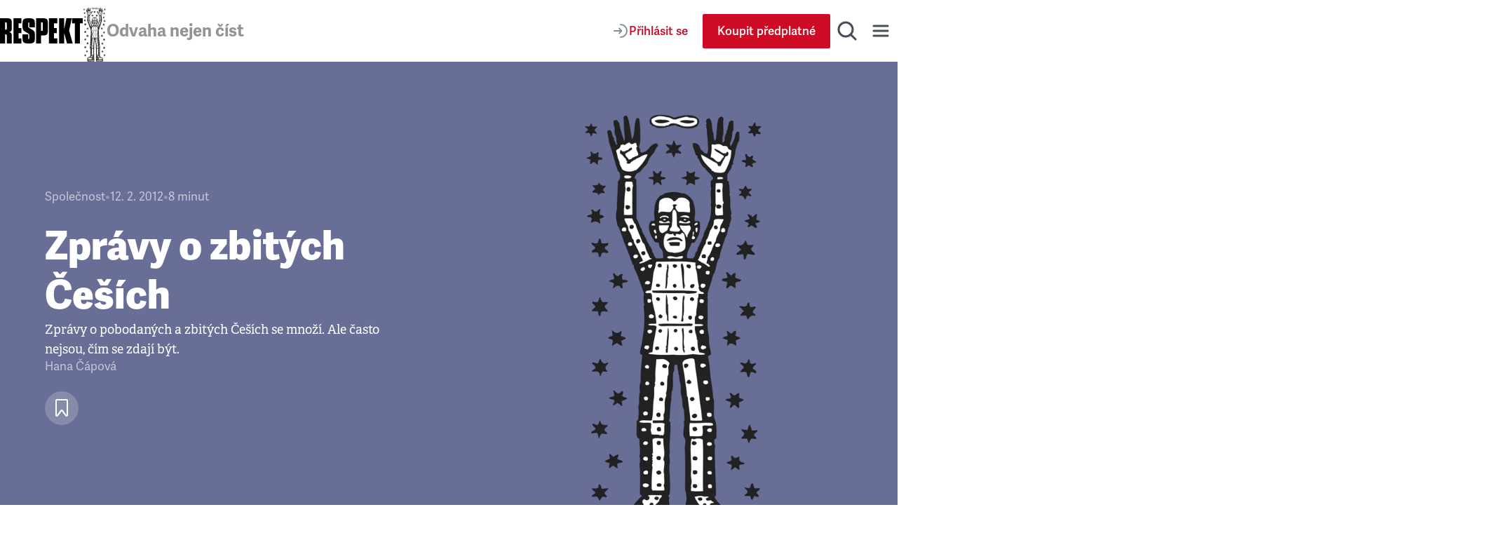

--- FILE ---
content_type: text/html; charset=utf-8
request_url: https://www.respekt.cz/tydenik/2012/7/zle-maticko-zle
body_size: 40820
content:
<!DOCTYPE html><html lang="cs"><head><meta charSet="utf-8" data-next-head=""/><meta name="viewport" content="width=device-width" data-next-head=""/><title data-next-head="">Zprávy o zbitých Češích • RESPEKT</title><link rel="apple-touch-icon" sizes="180x180" href="/favicon/apple-touch-icon.png"/><link rel="icon" type="image/png" sizes="32x32" href="/favicon/favicon-32x32.png"/><link rel="icon" type="image/png" sizes="16x16" href="/favicon/favicon-16x16.png"/><link rel="manifest" href="/favicon/site.webmanifest"/><link rel="mask-icon" href="/favicon/safari-pinned-tab.svg" color="#000000"/><meta name="msapplication-TileColor" content="#000000"/><meta name="theme-color" content="#000000"/><meta property="og:site_name" content="Týdeník Respekt" data-next-head=""/><meta name="apple-itunes-app" content="app-id=433867172" data-next-head=""/><meta name="description" content="Zprávy o pobodaných a zbitých Češích se množí. Ale často nejsou, čím se zdají být." data-next-head=""/><meta property="article:publisher" content="https://www.facebook.com/tydenikrespekt" data-next-head=""/><meta property="og:type" content="article" data-next-head=""/><meta property="og:image" content="https://i.respekt.cz/fotoarchiv.respekt.cz/migrations/2025/04/09/5ea4ab/2012/02/36761510_44y_R07_2012_n.jpg?width=120&amp;height=63&amp;fit=crop&amp;draw=logo" data-next-head=""/><meta property="og:image:width" content="120" data-next-head=""/><meta property="og:image:height" content="63" data-next-head=""/><meta property="og:image" content="https://i.respekt.cz/fotoarchiv.respekt.cz/migrations/2025/04/09/3d68d1/2012/02/36761520_44y_R07_2012_s.jpg?width=300&amp;height=158&amp;fit=crop&amp;draw=logo" data-next-head=""/><meta property="og:image:width" content="300" data-next-head=""/><meta property="og:image:height" content="158" data-next-head=""/><meta property="og:title" content="Zprávy o zbitých Češích" data-next-head=""/><meta property="og:url" content="https://www.respekt.cz/tydenik/2012/7/zle-maticko-zle" data-next-head=""/><meta property="og:description" content="Zprávy o pobodaných a zbitých Češích se množí. Ale často nejsou, čím se zdají být." data-next-head=""/><meta name="twitter:card" content="summary_large_image" data-next-head=""/><meta name="twitter:creator" content="@respekt_cz" data-next-head=""/><meta name="twitter:description" content="Zprávy o pobodaných a zbitých Češích se množí. Ale často nejsou, čím se zdají být." data-next-head=""/><meta name="twitter:image" property="og:image" content="https://i.respekt.cz/fotoarchiv.respekt.cz/migrations/2025/04/09/5ea4ab/2012/02/36761510_44y_R07_2012_n.jpg?width=120&amp;height=60&amp;fit=crop&amp;draw=logo" data-next-head=""/><meta name="twitter:site" content="@respekt_cz" data-next-head=""/><meta name="twitter:image:alt" property="og:description" content="Zprávy o pobodaných a zbitých Češích se množí. Ale často nejsou, čím se zdají být." data-next-head=""/><meta property="fb:pages" content="52479821102" data-next-head=""/><link rel="alternate" type="application/rss+xml" title="RSS Feed Respekt.cz" href="/api/rss" data-next-head=""/><link rel="canonical" href="https://www.respekt.cz/tydenik/2012/7/zle-maticko-zle" data-next-head=""/><link rel="preconnect" href="https://use.typekit.net"/><link rel="preconnect" href="https://p.typekit.net"/><link rel="preload" as="style" href="https://use.typekit.net/rob0zyy.css"/><link rel="preload" href="/_next/static/css/d1cfc6f46ba15656.css" as="style"/><link rel="preload" href="/_next/static/css/92c2103c302cb612.css" as="style"/><link rel="preload" href="/_next/static/css/29fa8e24f8104146.css" as="style"/><link rel="preload" href="/_next/static/css/a67098296240fd88.css" as="style"/><script type="application/ld+json" data-next-head="">{"@context":"https://schema.org","@type":"NewsArticle","author":{"@type":"Person","name":"Hana Čápová"},"description":"Zprávy o pobodaných a zbitých Češích se množí. Ale často nejsou, čím se zdají být.","headline":"Zprávy o zbitých Češích","identifier":"4e0c3e68-206a-4a44-8a9b-14d1abc3dcbd","isAccessibleForFree":true}</script><script type="application/ld+json" data-next-head="">{"@context":"https://schema.org","@type":"Organization","url":"https://www.respekt.cz","logo":"https://www.respekt.cz/images/logo.png"}</script><script type="application/ld+json" data-next-head="">{"@context":"https://schema.org","@type":"SoftwareApplication","name":"RESPEKT","applicationCategory":"MultimediaApplication"}</script><link rel="stylesheet" href="https://use.typekit.net/rob0zyy.css"/><link rel="stylesheet" href="/_next/static/css/d1cfc6f46ba15656.css" data-n-g=""/><link rel="stylesheet" href="/_next/static/css/92c2103c302cb612.css" data-n-p=""/><link rel="stylesheet" href="/_next/static/css/29fa8e24f8104146.css" data-n-p=""/><link rel="stylesheet" href="/_next/static/css/a67098296240fd88.css" data-n-p=""/><noscript data-n-css=""></noscript><script defer="" noModule="" src="/_next/static/chunks/polyfills-42372ed130431b0a.js"></script><script src="/_next/static/chunks/webpack-d8a36efda93f7b0d.js" defer=""></script><script src="/_next/static/chunks/framework-d7945a8ad0653f37.js" defer=""></script><script src="/_next/static/chunks/main-eb23e8132d4d7a34.js" defer=""></script><script src="/_next/static/chunks/pages/_app-b60461843767d313.js" defer=""></script><script src="/_next/static/chunks/8ecf63e0-3777f26197085ad8.js" defer=""></script><script src="/_next/static/chunks/467-5a09b964d2c87c41.js" defer=""></script><script src="/_next/static/chunks/3421-0da3143bea98283c.js" defer=""></script><script src="/_next/static/chunks/4336-2fddc765216e6e82.js" defer=""></script><script src="/_next/static/chunks/4163-4f8b8c87eca66d84.js" defer=""></script><script src="/_next/static/chunks/1411-8f3ed047dfdd2bec.js" defer=""></script><script src="/_next/static/chunks/8660-3bc2249a448606a6.js" defer=""></script><script src="/_next/static/chunks/9152-dd6c6afe169208c1.js" defer=""></script><script src="/_next/static/chunks/4347-e4e7886f4f1dae84.js" defer=""></script><script src="/_next/static/chunks/6253-d016864514407842.js" defer=""></script><script src="/_next/static/chunks/9832-ba0c56195fe41518.js" defer=""></script><script src="/_next/static/chunks/pages/_pages/article/%5Bid%5D-0c8a989eb125d33f.js" defer=""></script><script src="/_next/static/CWEH344D9Fgr8d_eT2sEe/_buildManifest.js" defer=""></script><script src="/_next/static/CWEH344D9Fgr8d_eT2sEe/_ssgManifest.js" defer=""></script></head><body><link rel="preload" as="image" href="https://fotoarchiv.respekt.cz/migrations/2025/04/09/5ea4ab/2012/02/36761510_44y_R07_2012_n.jpg"/><link rel="preload" as="image" href="https://fotoarchiv.respekt.cz/migrations/2025/04/09/3d68d1/2012/02/36761520_44y_R07_2012_s.jpg"/><div id="__next"><div class="AudioPlayerFloating_root__dsAFc"><div class="AudioPlayerFloating_player__m8p_w"><div class="AudioPlayerFloating_title__e41nP"></div><div class="AudioPlayerFloating_controls__s79x0"><div><div class="AudioPlayerFloating_buttons__nEH77"><button class="IconButton_root__Y30G2" data-rac="" type="button" tabindex="0" data-react-aria-pressable="true" aria-label="Zpět o 15 vteřin" id="react-aria-_R_dcm_"><svg width="24" height="24" viewBox="0 0 24 24" fill="none" xmlns="http://www.w3.org/2000/svg"><path d="M20.4546 12C20.4546 7.44365 16.7609 3.75 12.2046 3.75C8.99858 3.75 6.21969 5.57874 4.85415 8.25" stroke="#181D27" stroke-width="2" stroke-miterlimit="10" stroke-linecap="round" stroke-linejoin="round"></path><path d="M3.75 5.55688L4.25437 8.2219C4.35708 8.76455 4.88024 9.12121 5.42289 9.0185L8.08791 8.51413" stroke="#181D27" stroke-width="2" stroke-miterlimit="10" stroke-linecap="round" stroke-linejoin="round"></path><path d="M12.4005 12.312H16.9725V13.872H13.7205L13.5165 16.044C13.8885 15.72 14.4045 15.468 15.1725 15.468C16.4565 15.468 17.4765 16.224 17.4765 18.12C17.4765 20.016 16.2525 21.144 14.3685 21.144C12.9765 21.144 11.7525 20.58 11.5365 18.912L13.1085 18.588C13.2045 19.272 13.5525 19.716 14.3685 19.716C15.0645 19.716 15.6765 19.26 15.6765 18.192C15.6765 17.124 15.1125 16.86 14.5245 16.86C14.0085 16.86 13.5765 17.124 13.2525 17.436L12.0765 16.944L12.4005 12.312Z" fill="#181D27"></path><path d="M8.31595 14.472C7.90795 14.688 6.85195 14.844 6.45595 14.844L6.37195 13.308C7.43995 13.224 8.30395 12.936 8.87995 12.312H10.1159V21H8.31595V14.472Z" fill="#181D27"></path></svg></button><button class="ActionButton_root__LX7pB ActionButton_medium__uQQOU ActionButton_red__S9tlZ" data-rac="" type="button" tabindex="0" data-react-aria-pressable="true" aria-label="Přehrát" id="react-aria-_R_ecm_"><svg width="28" height="28" viewBox="0 0 28 28" xmlns="http://www.w3.org/2000/svg"><path d="M22.6278 12.4302C23.9714 13.198 23.9714 15.1354 22.6278 15.9032L9.99228 23.1235C8.65897 23.8854 7 22.9226 7 21.387L7 6.94636C7 5.41072 8.65897 4.44798 9.99228 5.20987L22.6278 12.4302Z" stroke-width="2" stroke-miterlimit="10" stroke-linecap="round" stroke-linejoin="round"></path></svg></button><button class="IconButton_root__Y30G2" data-rac="" type="button" tabindex="0" data-react-aria-pressable="true" aria-label="Posunout o 15 vteřin" id="react-aria-_R_fcm_"><svg width="24" height="24" viewBox="0 0 24 24" fill="none" xmlns="http://www.w3.org/2000/svg"><path d="M3.75 12C3.75 7.44365 7.44365 3.75 12 3.75C15.206 3.75 17.9849 5.57874 19.3504 8.25" stroke="#181D27" stroke-width="2" stroke-miterlimit="10" stroke-linecap="round" stroke-linejoin="round"></path><path d="M20.4546 5.55688L19.9502 8.2219C19.8475 8.76455 19.3244 9.12121 18.7817 9.0185L16.1167 8.51413" stroke="#181D27" stroke-width="2" stroke-miterlimit="10" stroke-linecap="round" stroke-linejoin="round"></path><path d="M12.4005 12.312H16.9725V13.872H13.7205L13.5165 16.044C13.8885 15.72 14.4045 15.468 15.1725 15.468C16.4565 15.468 17.4765 16.224 17.4765 18.12C17.4765 20.016 16.2525 21.144 14.3685 21.144C12.9765 21.144 11.7525 20.58 11.5365 18.912L13.1085 18.588C13.2045 19.272 13.5525 19.716 14.3685 19.716C15.0645 19.716 15.6765 19.26 15.6765 18.192C15.6765 17.124 15.1125 16.86 14.5245 16.86C14.0085 16.86 13.5765 17.124 13.2525 17.436L12.0765 16.944L12.4005 12.312Z" fill="#181D27"></path><path d="M8.31595 14.472C7.90795 14.688 6.85195 14.844 6.45595 14.844L6.37195 13.308C7.43995 13.224 8.30395 12.936 8.87995 12.312H10.1159V21H8.31595V14.472Z" fill="#181D27"></path></svg></button></div></div><div class="AudioPlayerTimeControl_root__VDZfq"><div class="AudioPlayerTimeControl_time__qhBn2">0:00</div><div class="AudioPlayerTimeControl_range__5qbkb"><div class="RangeSlider_root__4azBZ" role="slider" tabindex="0" aria-label="slider" aria-valuemax="100" aria-valuemin="0" aria-valuenow="0"><div class="RangeSlider_rangeTrack__BIjTH"><div class="RangeSlider_rangeProgress___PYm2"></div></div><div class="RangeSlider_rangeThumb__YCPka"></div></div></div><div class="AudioPlayerTimeControl_time__qhBn2">0:00</div><div aria-hidden="true" class="AudioPlayerTimeControl_separator__kHzNF"></div><button class="IconButton_root__Y30G2" data-rac="" type="button" tabindex="0" data-react-aria-pressable="true" aria-label="Typ hlasu" id="react-aria-_R_tkm_"><svg xmlns="http://www.w3.org/2000/svg" width="24" height="24" fill="none" viewBox="0 0 24 24"><path stroke="#868D98" stroke-linecap="round" stroke-linejoin="round" stroke-miterlimit="10" stroke-width="2" d="M3 21a9 9 0 0 1 14.26-7.304"></path><circle cx="12" cy="7" r="4" stroke="#868D98" stroke-linecap="round" stroke-linejoin="round" stroke-miterlimit="10" stroke-width="2"></circle><path stroke="#868D98" stroke-linecap="round" stroke-linejoin="round" stroke-miterlimit="10" stroke-width="2" d="M18 17v6M21 19v2M15 19v2"></path></svg></button><select class="AudioPlayerTimeControl_select__W1M4g" aria-label="Rychlost přehrávání" tabindex="0"><option value="1" selected="">1<!-- -->x</option><option value="1.25">1.25<!-- -->x</option><option value="1.5">1.5<!-- -->x</option><option value="1.75">1.75<!-- -->x</option><option value="2">2<!-- -->x</option></select></div><audio preload="metadata"><track kind="captions" label="" srcLang="cs"/></audio></div><div class="AudioPlayerFloating_close__FwXx9"><button class="AudioPlayerFloating_closeButton__EHnkb" title="Zavřít přehravač" type="button" aria-label="Zavřít přehravač" tabindex="0"><svg width="32" height="32" viewBox="0 0 32 32" fill="none" xmlns="http://www.w3.org/2000/svg"><path d="M8 25L24.9706 8.02944" stroke="#494E56" stroke-width="3" stroke-miterlimit="10" stroke-linecap="round" stroke-linejoin="round"></path><path d="M8 8L24.9706 24.9706" stroke="#494E56" stroke-width="3" stroke-miterlimit="10" stroke-linecap="round" stroke-linejoin="round"></path></svg></button></div></div></div><div class="LayoutWrapper_root__9QIM4"><div class="Header_sentinel__ZSU0B"></div><div class="Header_headerWrapper__493qB"><header class="Header_root__8Y0qs"><div class="Header_container__4Y_bL"><div class="Header_logoWrapper__2na1g"><div class="Header_logo__mUBVM"><a title="Respekt.cz" href="/"><svg viewBox="0 0 147 44" xmlns="http://www.w3.org/2000/svg"><path fill="currentColor" d="M133 44h9V9h5V0h-19v9h5v35m-18.9-25L114 0h-9v44h9V26h.1l5 18h10.1l-6.4-22.4L127.5 0H118l-3.9 19zM87 44h15v-9h-6v-9h5v-9h-5V9h6V0H87v44zM85 9.3C85 1.7 83.5 0 75.9 0H64v44h9V30h2.9c7.6 0 9.1-1.6 9.1-9.2V9.3zm-9 11.1c0 1.1-.7 1.6-1.8 1.6H73V7h1.2C75.3 7 76 8.1 76 9.2v11.2zM24 44h14v-9h-5v-9h5v-9h-5V9h5V0H24v44zm-8-19.9c5-.8 5-4 5-8.9V9.3C21 1.7 19.6 0 11.9 0H0v44h9V28h1.3c1.1 0 1.7.7 1.7 1.8V44h9V33.1c0-5.1 0-8.1-5-8.9v-.1zm-4-5.6c0 1.1-.6 1.5-1.7 1.5H9V7h1.3C11.4 7 12 8.1 12 9.2v9.3zm39.6-1.8c-1.5-.9-1.6-1.5-1.6-3V8.9c0-1.1.2-1.4 1-1.4s1 .3 1 1.4V16h10V9.3C62 1.9 60 0 50.9 0 42 0 40 1.9 40 9.3v6.1c0 3.7 1.2 6 4.2 7.7l6.1 3.6c1.5.9 1.7 1.5 1.7 3v5.2c0 1.1-.2 1.4-1 1.4s-1-.3-1-1.4V28H40v6.7c0 7.5 2 9.3 11.1 9.3C60 44 62 42.1 62 34.7v-6.6c0-3.7-1.1-6-4.1-7.7l-6.3-3.7z"></path></svg></a></div><div class="Header_astronaut__TETSD Header_astronautAnimate__r0U0Q"><img alt="Astrounat Brázda" loading="lazy" width="67" height="158" decoding="async" data-nimg="1" class="Image_root__Cyt88" style="color:transparent;object-fit:contain" srcSet="https://i.respekt.cz/www.respekt.cz/images/astronaut-header.webp?width=128&amp;height=302&amp;fit=crop 1x, https://i.respekt.cz/www.respekt.cz/images/astronaut-header.webp?width=172&amp;height=406&amp;fit=crop 2x" src="https://i.respekt.cz/www.respekt.cz/images/astronaut-header.webp?width=172&amp;height=406&amp;fit=crop"/></div><div class="Header_headerTitle__pp9_o">Odvaha nejen číst</div></div><div class="Header_actions__deHoN"><div class="Header_user__7_Hww"><div class="Header_userButtonDesktop__Vfc98"><a class="Button_root__EABfz Button_secondary__RzscY" href="/uzivatel/prihlaseni?return=%2Ftydenik%2F2012%2F7%2Fzle-maticko-zle"><svg width="24" height="24" viewBox="0 0 24 24" fill="none" xmlns="http://www.w3.org/2000/svg"><path d="M12 21C16.9706 21 21 16.9706 21 12C21 7.02944 16.9706 3 12 3" stroke="#868D98" stroke-width="2" stroke-miterlimit="10" stroke-linecap="round" stroke-linejoin="round"></path><path d="M3 12H12.5" stroke="#868D98" stroke-width="2" stroke-miterlimit="10" stroke-linecap="round" stroke-linejoin="round"></path><path d="M10 8.5L12.7929 11.2929C13.1834 11.6834 13.1834 12.3166 12.7929 12.7071L10 15.5" stroke="#868D98" stroke-width="2" stroke-miterlimit="10" stroke-linecap="round" stroke-linejoin="round"></path></svg><span>Přihlásit se</span></a></div><a class="Button_root__EABfz Button_primary__PPYQL Button_smallMobile__UmTC4" href="https://predplatne.respekt.cz/?referer=https%3A%2F%2Fwww.respekt.cz%2Ftydenik%2F2012%2F7%2Fzle-maticko-zle"><span>Koupit předplatné</span></a></div><div class="Search_toggle__UDipX"><button class="IconButton_root__Y30G2" data-rac="" type="button" tabindex="0" data-react-aria-pressable="true" aria-label="Hledat" id="react-aria-_R_6qil6_"><svg width="32" height="32" viewBox="0 0 32 32" fill="none" xmlns="http://www.w3.org/2000/svg"><circle cx="14" cy="14" r="10" stroke="#494E56" stroke-width="3" stroke-miterlimit="10" stroke-linecap="round" stroke-linejoin="round"></circle><path d="M21 21L28 28" stroke="#494E56" stroke-width="3" stroke-miterlimit="10" stroke-linecap="round" stroke-linejoin="round"></path></svg></button></div><div class="Search_search__oP12g"><div class="Container_root__jhIDi Container_large__s__02 Container_paddingInlineLarge__OFHqV"><div class="SearchForm_root__jwZ2w"><form class="SearchForm_form__iydQM"><div class="SearchField_root__FXMjb"><label for="search-query" class="SearchField_label__gU_HT">Hledat</label><input class="SearchField_input__o2ioc" id="search-query" placeholder="Zadejte, co hledáte…" type="search" value=""/></div></form></div></div></div><button class="IconButton_root__Y30G2" data-rac="" type="button" tabindex="0" data-react-aria-pressable="true" aria-label="Menu" id="react-aria-_R_6uil6_"><svg width="32" height="32" viewBox="0 0 32 32" fill="none" xmlns="http://www.w3.org/2000/svg"><path d="M6 9H26" stroke="#494E56" stroke-width="3" stroke-miterlimit="10" stroke-linecap="round" stroke-linejoin="round"></path><path d="M6 16H26" stroke="#494E56" stroke-width="3" stroke-miterlimit="10" stroke-linecap="round" stroke-linejoin="round"></path><path d="M6 23H26" stroke="#494E56" stroke-width="3" stroke-miterlimit="10" stroke-linecap="round" stroke-linejoin="round"></path></svg></button><div class="Nav_wrap__OsVYo"><div class="Container_root__jhIDi Container_large__s__02 Container_paddingInlineLarge__OFHqV"><div class="Nav_nav__1_kfG"><div class="Nav_section__ZPx8o Nav_sectionUser__6B4s_"><h3 class="h3">Můj účet</h3><a class="Button_root__EABfz Button_secondary__RzscY Button_fullWidth__x3wqg" href="/uzivatel/prihlaseni?return=%2Ftydenik%2F2012%2F7%2Fzle-maticko-zle"><svg width="24" height="24" viewBox="0 0 24 24" fill="none" xmlns="http://www.w3.org/2000/svg"><path d="M12 21C16.9706 21 21 16.9706 21 12C21 7.02944 16.9706 3 12 3" stroke="#868D98" stroke-width="2" stroke-miterlimit="10" stroke-linecap="round" stroke-linejoin="round"></path><path d="M3 12H12.5" stroke="#868D98" stroke-width="2" stroke-miterlimit="10" stroke-linecap="round" stroke-linejoin="round"></path><path d="M10 8.5L12.7929 11.2929C13.1834 11.6834 13.1834 12.3166 12.7929 12.7071L10 15.5" stroke="#868D98" stroke-width="2" stroke-miterlimit="10" stroke-linecap="round" stroke-linejoin="round"></path></svg><span>Přihlásit se</span></a></div><hr class="Nav_hr__AA9Kc"/><div class="Nav_section__ZPx8o"><h3 class="h3">Často hledáte</h3><ul class="Nav_listCategories___mBLn"><li><a class="Nav_link__cEMxC" href="/komentare">Komentáře</a></li><li><a class="Nav_link__cEMxC" href="/rozhovor">Rozhovory</a></li><li><a class="Nav_link__cEMxC" href="/kultura">Kultura</a></li><li><a class="Nav_link__cEMxC" rel="noopener noreferrer" target="_blank" href="https://www.respekt.cz/specialy">Respekt Speciál</a></li><li><a class="Nav_link__cEMxC" href="/fotogalerie">Fotogalerie</a></li><li><a class="Nav_link__cEMxC" rel="noopener noreferrer" target="_blank" href="https://www.respekt.cz/podcasty">Podcasty</a></li><li><a class="Nav_link__cEMxC" href="/newsletter-clanky">Newslettery</a></li><li><a class="Nav_link__cEMxC" rel="noopener noreferrer" target="_blank" href="https://www.respekt.cz/debaty">Debaty Respektu</a></li><li><a class="Nav_link__cEMxC" rel="noopener noreferrer" target="_blank" href="https://predplatne.respekt.cz/">Předplatné</a></li><li><a class="Nav_link__cEMxC" rel="noopener noreferrer" target="_blank" href="https://obchod.respekt.cz/">Obchod</a></li></ul></div><div class="Nav_search__fkhm0"><div class="SearchForm_root__jwZ2w"><form class="SearchForm_form__iydQM"><div class="SearchField_root__FXMjb"><label for="nav-query" class="SearchField_label__gU_HT">Hledat</label><input class="SearchField_input__o2ioc" id="nav-query" placeholder="Zadejte, co hledáte…" type="search" value=""/></div></form></div></div><hr class="Nav_hr__AA9Kc"/><div class="Nav_section__ZPx8o"><h3 class="h3">Aktuální vydání</h3><div class="Nav_latest__mSrsT"><a class="Nav_issue__ZUjUg" href="/tydenik/2026/4"><img alt="Boj o duši Ameriky " loading="lazy" width="143" height="190" decoding="async" data-nimg="1" class="Image_root__Cyt88" style="color:transparent;object-fit:contain" sizes="143px" srcSet="https://i.respekt.cz/pub-cb76fce016a4412f808a369fc6adbfc1.r2.dev/019bccc7-5ba6-7000-adcb-dd39a2ece858.jpeg?width=128&amp;height=170&amp;fit=crop&amp;gravity=0.5x0.5 128w, https://i.respekt.cz/pub-cb76fce016a4412f808a369fc6adbfc1.r2.dev/019bccc7-5ba6-7000-adcb-dd39a2ece858.jpeg?width=172&amp;height=229&amp;fit=crop&amp;gravity=0.5x0.5 172w, https://i.respekt.cz/pub-cb76fce016a4412f808a369fc6adbfc1.r2.dev/019bccc7-5ba6-7000-adcb-dd39a2ece858.jpeg?width=285&amp;height=379&amp;fit=crop&amp;gravity=0.5x0.5 285w, https://i.respekt.cz/pub-cb76fce016a4412f808a369fc6adbfc1.r2.dev/019bccc7-5ba6-7000-adcb-dd39a2ece858.jpeg?width=400&amp;height=531&amp;fit=crop&amp;gravity=0.5x0.5 400w, https://i.respekt.cz/pub-cb76fce016a4412f808a369fc6adbfc1.r2.dev/019bccc7-5ba6-7000-adcb-dd39a2ece858.jpeg?width=465&amp;height=618&amp;fit=crop&amp;gravity=0.5x0.5 465w, https://i.respekt.cz/pub-cb76fce016a4412f808a369fc6adbfc1.r2.dev/019bccc7-5ba6-7000-adcb-dd39a2ece858.jpeg?width=580&amp;height=771&amp;fit=crop&amp;gravity=0.5x0.5 580w, https://i.respekt.cz/pub-cb76fce016a4412f808a369fc6adbfc1.r2.dev/019bccc7-5ba6-7000-adcb-dd39a2ece858.jpeg?width=640&amp;height=850&amp;fit=crop&amp;gravity=0.5x0.5 640w, https://i.respekt.cz/pub-cb76fce016a4412f808a369fc6adbfc1.r2.dev/019bccc7-5ba6-7000-adcb-dd39a2ece858.jpeg?width=700&amp;height=930&amp;fit=crop&amp;gravity=0.5x0.5 700w, https://i.respekt.cz/pub-cb76fce016a4412f808a369fc6adbfc1.r2.dev/019bccc7-5ba6-7000-adcb-dd39a2ece858.jpeg?width=750&amp;height=997&amp;fit=crop&amp;gravity=0.5x0.5 750w, https://i.respekt.cz/pub-cb76fce016a4412f808a369fc6adbfc1.r2.dev/019bccc7-5ba6-7000-adcb-dd39a2ece858.jpeg?width=828&amp;height=1100&amp;fit=crop&amp;gravity=0.5x0.5 828w, https://i.respekt.cz/pub-cb76fce016a4412f808a369fc6adbfc1.r2.dev/019bccc7-5ba6-7000-adcb-dd39a2ece858.jpeg?width=1080&amp;height=1435&amp;fit=crop&amp;gravity=0.5x0.5 1080w, https://i.respekt.cz/pub-cb76fce016a4412f808a369fc6adbfc1.r2.dev/019bccc7-5ba6-7000-adcb-dd39a2ece858.jpeg?width=1200&amp;height=1594&amp;fit=crop&amp;gravity=0.5x0.5 1200w, https://i.respekt.cz/pub-cb76fce016a4412f808a369fc6adbfc1.r2.dev/019bccc7-5ba6-7000-adcb-dd39a2ece858.jpeg?width=1920&amp;height=2551&amp;fit=crop&amp;gravity=0.5x0.5 1920w, https://i.respekt.cz/pub-cb76fce016a4412f808a369fc6adbfc1.r2.dev/019bccc7-5ba6-7000-adcb-dd39a2ece858.jpeg?width=2048&amp;height=2721&amp;fit=crop&amp;gravity=0.5x0.5 2048w, https://i.respekt.cz/pub-cb76fce016a4412f808a369fc6adbfc1.r2.dev/019bccc7-5ba6-7000-adcb-dd39a2ece858.jpeg?width=3840&amp;height=5102&amp;fit=crop&amp;gravity=0.5x0.5 3840w" src="https://i.respekt.cz/pub-cb76fce016a4412f808a369fc6adbfc1.r2.dev/019bccc7-5ba6-7000-adcb-dd39a2ece858.jpeg?width=3840&amp;height=5102&amp;fit=crop&amp;gravity=0.5x0.5"/></a><div class="Nav_issueLinks__KeeW2"><a class="Button_root__EABfz Button_secondary__RzscY Button_fullWidth__x3wqg" href="/tydenik/2026/4"><span>Zobrazit články</span></a><a class="Button_root__EABfz Button_tertiary__4eCph Button_fullWidth__x3wqg" href="/archiv"><span>Archiv vydání</span></a></div></div></div><hr class="Nav_hr__AA9Kc"/><div class="Nav_section__ZPx8o"><div class="Nav_apps__Ijl5A"><div><div class="Nav_title__bQXz_">Aplikace Respekt</div><ul class="Nav_list__7oIry"><li><a class="Nav_linkApp__eG06B" title="App Store" href="/digital/apple?utm_source=respekt&amp;utm_medium=button-footer"><svg width="145" height="40" viewBox="0 0 145 40" fill="none" xmlns="http://www.w3.org/2000/svg"><rect x="0.192871" width="144" height="40" rx="8" fill="#181D27"></rect><path d="M24.9628 19.3006C24.9736 18.466 25.1953 17.6476 25.6073 16.9216C26.0193 16.1957 26.6083 15.5857 27.3194 15.1486C26.8677 14.5034 26.2717 13.9725 25.5789 13.5979C24.8861 13.2234 24.1154 13.0155 23.3282 12.9909C21.649 12.8146 20.0211 13.9957 19.1653 13.9957C18.2931 13.9957 16.9756 13.0084 15.5568 13.0376C14.6392 13.0672 13.7448 13.3341 12.9609 13.8121C12.1771 14.2902 11.5304 14.9632 11.0839 15.7654C9.14992 19.1139 10.5925 24.0349 12.4451 26.7415C13.372 28.0669 14.4553 29.5473 15.8727 29.4948C17.2598 29.4373 17.7779 28.6103 19.4522 28.6103C21.1109 28.6103 21.5969 29.4948 23.0431 29.4614C24.5315 29.4373 25.4693 28.1302 26.3637 26.7923C27.0296 25.8479 27.5421 24.8042 27.8821 23.6998C27.0174 23.3341 26.2795 22.7219 25.7603 21.9396C25.2412 21.1573 24.9639 20.2395 24.9628 19.3006Z" fill="#E0E4E9"></path><path d="M22.2312 11.2108C23.0427 10.2366 23.4425 8.98445 23.3457 7.72021C22.1059 7.85044 20.9606 8.44299 20.1382 9.37982C19.736 9.83749 19.428 10.3699 19.2318 10.9467C19.0355 11.5235 18.9549 12.1333 18.9944 12.7412C19.6146 12.7476 20.2281 12.6132 20.7887 12.3481C21.3494 12.083 21.8426 11.6942 22.2312 11.2108Z" fill="#E0E4E9"></path><path d="M42.4954 22.1395H37.762L36.6252 25.496H34.6204L39.1038 13.078H41.1868L45.6702 25.496H43.6311L42.4954 22.1395ZM38.2522 20.5907H42.0042L40.1546 15.1434H40.1028L38.2522 20.5907Z" fill="#E0E4E9"></path><path d="M55.3528 20.9696C55.3528 23.7831 53.8469 25.5907 51.5745 25.5907C50.9988 25.6208 50.4263 25.4882 49.9225 25.2081C49.4187 24.9279 49.004 24.5116 48.7258 24.0067H48.6828V28.4911H46.8244V16.4423H48.6233V17.9481H48.6575C48.9484 17.4457 49.3702 17.0315 49.8778 16.7496C50.3854 16.4678 50.96 16.3288 51.5403 16.3475C53.8381 16.3475 55.3528 18.1639 55.3528 20.9696ZM53.4426 20.9696C53.4426 19.1366 52.4954 17.9315 51.05 17.9315C49.6301 17.9315 48.675 19.162 48.675 20.9696C48.675 22.7938 49.6301 24.0155 51.05 24.0155C52.4954 24.0155 53.4426 22.8192 53.4426 20.9696Z" fill="#E0E4E9"></path><path d="M65.3176 20.9696C65.3176 23.7831 63.8118 25.5907 61.5393 25.5907C60.9637 25.6208 60.3912 25.4882 59.8874 25.2081C59.3836 24.9279 58.9688 24.5116 58.6907 24.0067H58.6477V28.4911H56.7893V16.4423H58.5881V17.9481H58.6223C58.9132 17.4457 59.335 17.0315 59.8426 16.7496C60.3502 16.4678 60.9248 16.3288 61.5051 16.3476C63.803 16.3476 65.3176 18.1639 65.3176 20.9696ZM63.4075 20.9696C63.4075 19.1366 62.4602 17.9315 61.0149 17.9315C59.595 17.9315 58.6399 19.162 58.6399 20.9696C58.6399 22.7938 59.595 24.0155 61.0149 24.0155C62.4602 24.0155 63.4075 22.8192 63.4075 20.9696Z" fill="#E0E4E9"></path><path d="M71.9036 22.036C72.0413 23.2675 73.2376 24.076 74.8723 24.076C76.4387 24.076 77.5657 23.2674 77.5657 22.1571C77.5657 21.1932 76.886 20.6161 75.2766 20.2205L73.6672 19.8328C71.387 19.2821 70.3284 18.2157 70.3284 16.4852C70.3284 14.3426 72.1956 12.8709 74.8469 12.8709C77.4709 12.8709 79.2698 14.3426 79.3303 16.4852H77.4543C77.342 15.2459 76.3176 14.4979 74.8205 14.4979C73.3235 14.4979 72.2991 15.2547 72.2991 16.3563C72.2991 17.2342 72.9534 17.7508 74.5539 18.1463L75.9221 18.4822C78.4699 19.0848 79.5285 20.1082 79.5285 21.9246C79.5285 24.2479 77.678 25.7029 74.7346 25.7029C71.9807 25.7029 70.1213 24.282 70.0012 22.0359L71.9036 22.036Z" fill="#E0E4E9"></path><path d="M83.5393 14.2997V16.4423H85.261V17.9139H83.5393V22.9052C83.5393 23.6805 83.884 24.0419 84.6409 24.0419C84.8453 24.0383 85.0493 24.024 85.2522 23.9989V25.4618C84.9119 25.5253 84.5661 25.5541 84.22 25.5477C82.387 25.5477 81.6721 24.8592 81.6721 23.1034V17.9139H80.3557V16.4423H81.6721V14.2997H83.5393Z" fill="#E0E4E9"></path><path d="M86.2581 20.9696C86.2581 18.121 87.9358 16.3309 90.552 16.3309C93.177 16.3309 94.847 18.1209 94.847 20.9696C94.847 23.8261 93.1858 25.6083 90.552 25.6083C87.9192 25.6083 86.2581 23.8261 86.2581 20.9696ZM92.9534 20.9696C92.9534 19.0155 92.0579 17.8622 90.552 17.8622C89.0462 17.8622 88.1516 19.0243 88.1516 20.9696C88.1516 22.9315 89.0462 24.0761 90.552 24.0761C92.0579 24.0761 92.9534 22.9315 92.9534 20.9696Z" fill="#E0E4E9"></path><path d="M96.3792 16.4423H98.1516V17.9833H98.1946C98.3145 17.502 98.5965 17.0767 98.9931 16.7788C99.3897 16.4809 99.8767 16.3286 100.372 16.3475C100.587 16.3468 100.8 16.37 101.009 16.4169V18.1551C100.739 18.0725 100.457 18.0346 100.174 18.0428C99.9041 18.0319 99.6349 18.0795 99.3851 18.1824C99.1353 18.2853 98.9106 18.441 98.7267 18.6389C98.5427 18.8368 98.4037 19.0721 98.3193 19.3288C98.2349 19.5855 98.207 19.8574 98.2375 20.1258V25.496H96.3792L96.3792 16.4423Z" fill="#E0E4E9"></path><path d="M109.577 22.8368C109.327 24.4804 107.727 25.6083 105.679 25.6083C103.045 25.6083 101.41 23.8436 101.41 21.0126C101.41 18.1727 103.054 16.3309 105.601 16.3309C108.106 16.3309 109.681 18.0516 109.681 20.7968V21.4335H103.286V21.5458C103.257 21.879 103.299 22.2146 103.409 22.5305C103.519 22.8463 103.695 23.1351 103.925 23.3777C104.156 23.6202 104.435 23.811 104.745 23.9373C105.055 24.0636 105.388 24.1225 105.722 24.1102C106.161 24.1514 106.602 24.0497 106.979 23.8202C107.355 23.5908 107.648 23.2459 107.813 22.8368L109.577 22.8368ZM103.295 20.1346H107.822C107.838 19.8351 107.793 19.5352 107.688 19.254C107.583 18.9728 107.422 18.7163 107.213 18.5005C107.005 18.2848 106.754 18.1144 106.476 18.0002C106.199 17.886 105.901 17.8304 105.601 17.8368C105.298 17.835 104.998 17.8931 104.718 18.0079C104.438 18.1226 104.184 18.2917 103.969 18.5053C103.755 18.719 103.585 18.9729 103.469 19.2526C103.354 19.5322 103.294 19.832 103.295 20.1346Z" fill="#E0E4E9"></path></svg></a></li><li><a class="Nav_linkApp__eG06B" title="Google Play" href="/digital/android?utm_source=respekt&amp;utm_medium=button-footer"><svg width="145" height="40" viewBox="0 0 145 40" fill="none" xmlns="http://www.w3.org/2000/svg"><rect x="0.192871" width="144" height="40" rx="8" fill="#181D27"></rect><path d="M20.9102 19.4243L10.2632 30.7243C10.2642 30.7263 10.2642 30.7283 10.2652 30.7303C10.5912 31.9583 11.7122 32.8613 13.0422 32.8613C13.5742 32.8613 14.0732 32.7173 14.5012 32.4653L14.5352 32.4453L26.5192 25.5303L20.9102 19.4243Z" fill="#EB4335"></path><path d="M31.6824 17.5004L31.6724 17.4934L26.4984 14.4934L20.6694 19.6804L26.5184 25.5284L31.6654 22.5594C32.5674 22.0724 33.1794 21.1214 33.1794 20.0244C33.1794 18.9354 32.5754 17.9884 31.6824 17.5004Z" fill="#FABC13"></path><path d="M10.2635 9.27734C10.1995 9.51334 10.1655 9.76034 10.1655 10.0173V29.9843C10.1655 30.2413 10.1982 30.4893 10.2632 30.7243L21.2765 19.7133L10.2635 9.27734Z" fill="#547DBF"></path><path d="M20.9882 20.0004L26.4992 14.4914L14.5282 7.55138C14.0932 7.29038 13.5862 7.14038 13.0422 7.14038C11.7122 7.14038 10.5902 8.04538 10.2632 9.27438L10.2635 9.27734L20.9882 20.0004Z" fill="#30A851"></path><path d="M68.3298 17.7519C65.9778 17.7519 64.0608 19.5399 64.0608 22.0049C64.0608 24.4539 65.9778 26.2579 68.3298 26.2579C70.6818 26.2579 72.5988 24.4539 72.5988 22.0049C72.5988 19.5399 70.6818 17.7519 68.3298 17.7519ZM68.3298 24.5829C67.0408 24.5829 65.9288 23.5199 65.9288 22.0049C65.9288 20.4739 67.0408 19.4269 68.3298 19.4269C69.6188 19.4269 70.7298 20.4739 70.7298 22.0049C70.7298 23.5189 69.6188 24.5829 68.3298 24.5829ZM59.0158 17.7519C56.6638 17.7519 54.7468 19.5399 54.7468 22.0049C54.7468 24.4539 56.6638 26.2579 59.0158 26.2579C61.3678 26.2579 63.2848 24.4539 63.2848 22.0049C63.2858 19.5399 61.3678 17.7519 59.0158 17.7519ZM59.0158 24.5829C57.7268 24.5829 56.6158 23.5199 56.6158 22.0049C56.6158 20.4739 57.7278 19.4269 59.0158 19.4269C60.3048 19.4269 61.4158 20.4739 61.4158 22.0049C61.4168 23.5189 60.3048 24.5829 59.0158 24.5829ZM47.9378 20.8609H52.2558C52.1268 21.8759 51.7888 22.6169 51.2728 23.1329C50.6448 23.7609 49.6618 24.4539 47.9378 24.4539C45.2798 24.4539 43.2018 22.3109 43.2018 19.6529C43.2018 16.9949 45.2798 14.8519 47.9378 14.8519C49.3718 14.8519 50.4188 15.4159 51.1918 16.1409L52.4648 14.8679C51.3858 13.8369 49.9518 13.0469 47.9378 13.0469C44.2968 13.0469 41.2358 16.0109 41.2358 19.6519C41.2358 23.2929 44.2968 26.2569 47.9378 26.2569C49.9028 26.2569 51.3858 25.6129 52.5458 24.4039C53.7378 23.2119 54.1088 21.5359 54.1088 20.1829C54.1088 19.7639 54.0768 19.3769 54.0118 19.0549H47.9378V20.8609ZM93.2458 20.4579C92.8918 19.5069 91.8118 17.7509 89.6048 17.7509C87.4138 17.7509 85.5938 19.4749 85.5938 22.0039C85.5938 24.3879 87.3978 26.2569 89.8148 26.2569C91.7638 26.2569 92.8918 25.0649 93.3588 24.3719L91.9088 23.4049C91.4258 24.1139 90.7648 24.5809 89.8148 24.5809C88.8638 24.5809 88.1878 24.1459 87.7528 23.2919L93.4398 20.9399L93.2458 20.4579ZM87.4458 21.8759C87.3978 20.2329 88.7188 19.3949 89.6688 19.3949C90.4098 19.3949 91.0378 19.7649 91.2478 20.2969L87.4458 21.8759ZM82.8218 25.9999H84.6908V13.4989H82.8218V25.9999ZM79.7608 18.7019H79.6968C79.2778 18.2029 78.4728 17.7509 77.4578 17.7509C75.3308 17.7509 73.3818 19.6199 73.3818 22.0199C73.3818 24.4039 75.3308 26.2569 77.4578 26.2569C78.4728 26.2569 79.2778 25.8059 79.6968 25.2899H79.7608V25.9019C79.7608 27.5289 78.8908 28.3989 77.4888 28.3989C76.3448 28.3989 75.6358 27.5769 75.3458 26.8849L73.7188 27.5619C74.1858 28.6899 75.4268 30.0749 77.4888 30.0749C79.6798 30.0749 81.5328 28.7859 81.5328 25.6449V18.0089H79.7608V18.7019ZM77.6188 24.5829C76.3298 24.5829 75.2508 23.5039 75.2508 22.0209C75.2508 20.5229 76.3298 19.4269 77.6188 19.4269C78.8918 19.4269 79.8898 20.5219 79.8898 22.0209C79.8898 23.5029 78.8918 24.5829 77.6188 24.5829ZM102 13.4989H97.5288V25.9999H99.3938V21.2639H101.999C104.067 21.2639 106.1 19.7669 106.1 17.3819C106.1 14.9969 104.068 13.4989 102 13.4989ZM102.048 19.5239H99.3938V15.2389H102.048C103.443 15.2389 104.235 16.3939 104.235 17.3819C104.235 18.3499 103.443 19.5239 102.048 19.5239ZM113.58 17.7289C112.229 17.7289 110.83 18.3239 110.251 19.6429L111.908 20.3349C112.262 19.6429 112.921 19.4179 113.613 19.4179C114.578 19.4179 115.559 19.9969 115.575 21.0259V21.1549C115.237 20.9619 114.513 20.6719 113.629 20.6719C111.844 20.6719 110.026 21.6529 110.026 23.4869C110.026 25.1599 111.49 26.2369 113.13 26.2369C114.385 26.2369 115.076 25.6739 115.51 25.0149H115.574V25.9799H117.375V21.1869C117.375 18.9669 115.719 17.7289 113.58 17.7289ZM113.354 24.5799C112.743 24.5799 111.89 24.2739 111.89 23.5189C111.89 22.5539 112.952 22.1839 113.868 22.1839C114.688 22.1839 115.074 22.3609 115.573 22.6019C115.429 23.7599 114.432 24.5799 113.354 24.5799ZM123.937 18.0019L121.798 23.4219H121.734L119.515 18.0019H117.505L120.834 25.5769L118.936 29.7909H120.882L126.013 18.0019H123.937ZM107.13 25.9999H108.996V13.4989H107.13V25.9999Z" fill="#E0E4E9"></path></svg></a></li><li><a class="Nav_linkApp__eG06B" title="Amazon" href="/digital/kindle?utm_source=respekt&amp;utm_medium=button-footer"><svg width="145" height="40" viewBox="0 0 145 40" fill="none" xmlns="http://www.w3.org/2000/svg"><rect x="0.192871" width="144" height="40" rx="8" fill="#181D27"></rect><path d="M22.1928 27.5417L14.6511 19.9994L22.1928 12.4583L24.707 14.9719L19.6787 19.9994L22.1926 22.5134L29.7345 14.9723L23.1646 8.4027C22.6282 7.86577 21.758 7.86577 21.2211 8.4027L10.5952 19.0285C10.0588 19.5649 10.0588 20.4351 10.5952 20.972L21.2211 31.5975C21.758 32.1342 22.6282 32.1342 23.1646 31.5975L33.7905 20.972C34.327 20.4351 34.327 19.5649 33.7905 19.0285L32.248 17.4864L22.1928 27.5417Z" fill="#86B918"></path><path d="M44.0265 25.3529C45.3424 25.3529 46.2733 24.8158 47.0517 24.0012L47.94 24.7986C46.9772 25.8722 45.8076 26.5945 43.9892 26.5945C41.3521 26.5945 39.2021 24.5746 39.2021 21.5926C39.2021 18.8155 41.1505 16.5918 43.8051 16.5918C46.6415 16.5918 48.2759 18.8515 48.2759 21.6671C48.2759 21.7971 48.2759 21.9453 48.2583 22.1113H40.648C40.8515 24.1876 42.3375 25.3529 44.0265 25.3529ZM46.8303 21.0562C46.6808 19.315 45.6782 17.7956 43.7649 17.7956C42.0982 17.7956 40.8342 19.1865 40.6474 21.0562H46.8303Z" fill="#86B918"></path><path d="M55.6426 21.7976H52.488V26.3735H51.0225V13.406H55.8863C58.817 13.406 60.7478 14.9631 60.7478 17.5376C60.7478 20.3533 58.4091 21.7976 55.6426 21.7976ZM55.7717 14.7586H52.4877V20.463H55.6998C57.8514 20.463 59.2621 19.3157 59.2621 17.5924C59.2626 15.7219 57.872 14.7586 55.7717 14.7586Z" fill="#E0E4E9"></path><path d="M73.209 20.8319C73.209 24.6119 71.0399 26.5754 67.7907 26.5754C64.5814 26.5754 62.3918 24.6119 62.3918 20.9447V13.406H63.8568V20.8523C63.8568 23.6484 65.3422 25.2236 67.8303 25.2236C70.2238 25.2236 71.7462 23.7778 71.7462 20.9447V13.406H73.209V20.8319Z" fill="#E0E4E9"></path><path d="M85.4707 16.6487C85.4707 18.3522 84.4309 19.2223 83.4108 19.6681C84.9512 20.1294 86.1926 21.0184 86.1926 22.8168C86.1926 25.0561 84.3186 26.3735 81.4801 26.3735H75.6157V13.406H81.2386C83.7993 13.406 85.4707 14.6647 85.4707 16.6487ZM83.9854 16.8523C83.9854 15.5544 82.9627 14.7219 81.1097 14.7219H77.0618V19.1871H80.9974C82.7593 19.1862 83.9854 18.3888 83.9854 16.8523ZM84.7096 22.7234C84.7096 21.2964 83.5204 20.4818 81.2558 20.4818H77.0617V25.0561H81.5176C83.4855 25.056 84.7096 24.1873 84.7096 22.7234Z" fill="#E0E4E9"></path></svg></a></li></ul></div><div><div class="Nav_title__bQXz_">Poslouchejte nás</div><ul class="Nav_list__7oIry"><li><a class="Nav_listItemLink__uAUxH" href="https://www.respekt.cz/podcasty-apple" rel="noopener noreferrer" target="_blank" title="Apple podcasts" aria-label="Apple podcasts"><svg width="169" height="40" viewBox="0 0 169 40" fill="none" xmlns="http://www.w3.org/2000/svg"><rect x="0.192871" width="168.421" height="40" rx="6" fill="#181D27"></rect><g><path d="M27.6018 6.84204H12.9948C9.76148 6.84204 7.14038 9.46314 7.14038 12.6964V27.3034C7.14038 30.5367 9.76148 33.1578 12.9948 33.1578H27.6018C30.8351 33.1578 33.4562 30.5367 33.4562 27.3034V12.6964C33.4562 9.46314 30.8351 6.84204 27.6018 6.84204Z" fill="url(#paint0_linear_2556_21599)"></path><path d="M19.4947 29.8805C18.7097 29.5998 18.5412 29.2182 18.2193 26.9823C17.8447 24.3831 17.7632 22.7744 17.9798 22.2647C18.2676 21.5893 19.0483 21.206 20.1404 21.2016C21.2237 21.1972 22.0114 21.584 22.3009 22.2647C22.5184 22.7735 22.4368 24.3831 22.0623 26.9823C21.8079 28.7981 21.6676 29.2568 21.3167 29.5656C20.8342 29.9928 20.15 30.1112 19.5009 29.8814L19.4947 29.8805ZM16.1412 27.2139C13.4307 25.8805 11.6939 23.6244 11.0623 20.6226C10.9044 19.8481 10.8781 17.9998 11.0272 17.2893C11.4219 15.3814 12.1763 13.8893 13.4307 12.57C15.2377 10.6647 17.5623 9.65771 20.15 9.65771C22.7114 9.65771 25.0272 10.6463 26.7904 12.4946C28.1325 13.8893 28.8868 15.3656 29.2728 17.3103C29.4044 17.9577 29.4044 19.7226 29.2816 20.4507C28.8781 22.7524 27.5974 24.8489 25.729 26.2577C25.0623 26.7612 23.4307 27.6402 23.1676 27.6402C23.0711 27.6402 23.0623 27.5402 23.1061 27.1358C23.1851 26.4867 23.264 26.3516 23.6325 26.1972C24.2202 25.9516 25.2202 25.2393 25.8342 24.6235C26.8956 23.5709 27.6763 22.1937 28.036 20.7463C28.264 19.8428 28.2377 17.834 27.9833 16.9042C27.1851 13.9481 24.7728 11.6498 21.8167 11.0358C20.957 10.8603 19.3956 10.8603 18.5272 11.0358C15.536 11.6498 13.0623 14.0621 12.3079 17.0972C12.1061 17.9217 12.1061 19.9305 12.3079 20.7551C12.8079 22.7639 14.1061 24.606 15.8079 25.7024C16.1412 25.9217 16.5447 26.1498 16.7114 26.22C17.0798 26.3779 17.1588 26.5095 17.229 27.1586C17.2728 27.5533 17.264 27.6674 17.1676 27.6674C17.1061 27.6674 16.6588 27.4744 16.1851 27.2463L16.1412 27.2139ZM16.1763 23.6454C15.264 22.9174 14.457 21.6261 14.1237 20.3595C13.9219 19.5946 13.9219 18.1402 14.1325 17.377C14.6851 15.3174 16.2026 13.7209 18.3079 12.9709C19.0272 12.7165 20.6237 12.6595 21.5097 12.8551C24.5623 13.5349 26.729 16.5919 26.3079 19.6244C26.1412 20.8463 25.7202 21.8498 24.9746 22.7823C24.6061 23.2533 23.7114 24.0437 23.5535 24.0437C23.5272 24.0437 23.5009 23.7454 23.5009 23.3823V22.7191L23.957 22.1753C25.6763 20.1156 25.5535 17.2384 23.6763 15.3507C22.9483 14.6156 22.1061 14.184 21.0184 13.9849C20.3167 13.8551 20.1676 13.8551 19.4307 13.9761C18.3123 14.1586 17.4456 14.5919 16.6763 15.3533C14.7904 17.2217 14.6676 20.1139 16.3868 22.1753L16.8395 22.7191V23.3858C16.8395 23.7542 16.8105 24.0524 16.7746 24.0524C16.7395 24.0524 16.4851 23.877 16.2132 23.6577L16.1763 23.6454ZM19.2202 20.0639C18.4395 19.7007 18.0184 19.0156 18.0097 18.1226C18.0097 17.32 18.457 16.62 19.229 16.2103C19.7202 15.9524 20.5886 15.9524 21.0798 16.2121C21.6149 16.4902 22.0535 17.0296 22.2202 17.5928C22.729 19.3226 20.8956 20.8384 19.2377 20.0639H19.2202Z" fill="#E0E4E9"></path><path d="M20.2885 20.4042C21.4968 20.4042 22.4763 19.4248 22.4763 18.2165C22.4763 17.0083 21.4968 16.0288 20.2885 16.0288C19.0803 16.0288 18.1008 17.0083 18.1008 18.2165C18.1008 19.4248 19.0803 20.4042 20.2885 20.4042Z" fill="#E0E4E9"></path><path d="M20.4983 21.2517C20.65 21.2719 20.9518 21.3114 21.2307 21.4008C21.5114 21.4886 21.7658 21.6263 21.9641 21.7675C22.157 21.9078 22.2974 22.0535 22.3851 22.2307C22.4728 22.4078 22.5167 22.6184 22.543 22.9631C22.5605 23.3087 22.5605 23.7877 22.4816 24.6824C22.4026 25.5745 22.2448 26.8824 22.1219 27.7201C21.9991 28.5622 21.9114 28.9306 21.7974 29.2026C21.6833 29.4833 21.5342 29.6675 21.3676 29.7991C21.2009 29.9306 21.0079 30.0096 20.8237 30.0534C20.6395 30.0973 20.4728 30.0973 20.3149 30.0973C20.157 30.0973 20.0079 30.0973 19.8062 30.0534C19.6044 30.0096 19.3412 29.9306 19.1483 29.7727C18.9465 29.6149 18.8149 29.3868 18.7097 29.0885C18.6044 28.7903 18.5254 28.4306 18.4202 27.7113C18.3149 26.992 18.1746 25.9219 18.0869 25.1061C17.9991 24.2903 17.964 23.7289 17.957 23.3517C17.9483 22.9745 17.9658 22.7877 18.0097 22.6061C18.0535 22.4307 18.1237 22.264 18.2202 22.1236C18.3167 21.9833 18.443 21.8605 18.5711 21.764C18.6965 21.6675 18.8254 21.5973 18.9798 21.5429C19.1325 21.4815 19.3158 21.4289 19.5412 21.385C19.7693 21.3412 20.0325 21.2973 20.1676 21.2798C20.3026 21.2596 20.3026 21.2596 20.4535 21.2798L20.4983 21.2517Z" fill="#E0E4E9"></path></g><path d="M146.135 25.6373C144.01 25.6373 142.766 24.5872 142.589 23.0362L142.581 22.9634H144.309L144.325 23.0442C144.487 23.8278 145.069 24.2883 146.143 24.2883C147.193 24.2883 147.823 23.8521 147.823 23.1654V23.1573C147.823 22.608 147.516 22.293 146.604 22.0748L145.214 21.7598C143.598 21.3882 142.799 20.6127 142.799 19.3767V19.3687C142.799 17.8499 144.124 16.8079 146.078 16.8079C148.09 16.8079 149.302 17.9307 149.39 19.3767L149.399 19.4737H147.759L147.751 19.4171C147.646 18.6739 147.064 18.1569 146.078 18.1569C145.141 18.1569 144.552 18.6012 144.552 19.2798V19.2879C144.552 19.813 144.899 20.1684 145.812 20.3865L147.193 20.7016C148.93 21.1055 149.592 21.7921 149.592 23.0119V23.02C149.592 24.571 148.138 25.6373 146.135 25.6373Z" fill="#E0E4E9"></path><path d="M140.618 25.6374C138.937 25.6374 138.129 24.9266 138.129 23.2301V18.359H136.91V16.9695H138.129V14.7561H139.915V16.9695H141.506V18.359H139.915V23.1251C139.915 23.9895 140.303 24.248 141.038 24.248C141.223 24.248 141.377 24.2318 141.506 24.2157V25.5647C141.304 25.597 140.973 25.6374 140.618 25.6374Z" fill="#E0E4E9"></path><path d="M132.822 25.6373C130.698 25.6373 129.454 24.5872 129.276 23.0362L129.268 22.9634H130.997L131.013 23.0442C131.175 23.8278 131.756 24.2883 132.831 24.2883C133.881 24.2883 134.511 23.8521 134.511 23.1654V23.1573C134.511 22.608 134.204 22.293 133.291 22.0748L131.902 21.7598C130.286 21.3882 129.486 20.6127 129.486 19.3767V19.3687C129.486 17.8499 130.811 16.8079 132.766 16.8079C134.777 16.8079 135.989 17.9307 136.078 19.3767L136.086 19.4737H134.446L134.438 19.4171C134.333 18.6739 133.751 18.1569 132.766 18.1569C131.829 18.1569 131.239 18.6012 131.239 19.2798V19.2879C131.239 19.813 131.587 20.1684 132.499 20.3865L133.881 20.7016C135.618 21.1055 136.28 21.7921 136.28 23.0119V23.02C136.28 24.571 134.826 25.6373 132.822 25.6373Z" fill="#E0E4E9"></path><path d="M123.557 25.6212C121.86 25.6212 120.721 24.5791 120.721 23.0523V23.0362C120.721 21.5578 121.868 20.6531 123.88 20.5319L126.19 20.3946V19.7564C126.19 18.8193 125.584 18.2539 124.502 18.2539C123.492 18.2539 122.87 18.7305 122.725 19.409L122.708 19.4817H121.06L121.069 19.3929C121.19 17.9307 122.458 16.8079 124.55 16.8079C126.626 16.8079 127.943 17.9065 127.943 19.611V25.4677H126.19V24.1267H126.158C125.665 25.0395 124.68 25.6212 123.557 25.6212ZM122.482 23.0119C122.482 23.7551 123.096 24.2236 124.033 24.2236C125.261 24.2236 126.19 23.3916 126.19 22.2849V21.6225L124.114 21.7517C123.064 21.8163 122.482 22.2768 122.482 22.9958V23.0119Z" fill="#E0E4E9"></path><path d="M116.165 25.6373C113.685 25.6373 112.134 23.9328 112.134 21.2105V21.2024C112.134 18.5124 113.717 16.8079 116.141 16.8079C118.33 16.8079 119.655 18.2135 119.8 19.813L119.808 19.8695H118.144L118.128 19.8049C117.942 18.9728 117.296 18.27 116.157 18.27C114.8 18.27 113.919 19.401 113.919 21.2186V21.2266C113.919 23.0846 114.816 24.1752 116.165 24.1752C117.239 24.1752 117.926 23.5532 118.136 22.6322L118.144 22.5676H119.824L119.816 22.6242C119.63 24.3287 118.209 25.6373 116.165 25.6373Z" fill="#E0E4E9"></path><path d="M106.269 25.6375C104.104 25.6375 102.715 23.9249 102.715 21.2187V21.2107C102.715 18.5045 104.12 16.808 106.253 16.808C107.457 16.808 108.426 17.4139 108.935 18.4156H108.967V13.811H110.72V25.4679H108.967V24.03H108.935C108.426 25.0236 107.489 25.6375 106.269 25.6375ZM106.73 24.135C108.046 24.135 108.975 22.9879 108.975 21.2187V21.2107C108.975 19.4496 108.038 18.3025 106.73 18.3025C105.356 18.3025 104.5 19.4173 104.5 21.2107V21.2187C104.5 23.0283 105.348 24.135 106.73 24.135Z" fill="#E0E4E9"></path><path d="M97.7146 25.6373C95.275 25.6373 93.6836 23.949 93.6836 21.2186V21.2024C93.6836 18.4881 95.2912 16.8079 97.7065 16.8079C100.13 16.8079 101.746 18.48 101.746 21.2024V21.2186C101.746 23.9571 100.146 25.6373 97.7146 25.6373ZM97.7227 24.1752C99.0879 24.1752 99.9604 23.0927 99.9604 21.2186V21.2024C99.9604 19.3444 99.0718 18.27 97.7065 18.27C96.3656 18.27 95.4689 19.3444 95.4689 21.2024V21.2186C95.4689 23.1008 96.3575 24.1752 97.7227 24.1752Z" fill="#E0E4E9"></path><path d="M84.8538 25.4679V13.811H89.1918C91.4779 13.811 93.0612 15.3459 93.0612 17.632V17.6482C93.0612 19.9262 91.4779 21.4853 89.1918 21.4853H86.6633V25.4679H84.8538ZM88.7394 15.3378H86.6633V19.9666H88.7394C90.3146 19.9666 91.2194 19.1184 91.2194 17.6563V17.6401C91.2194 16.186 90.3146 15.3378 88.7394 15.3378Z" fill="#E0E4E9"></path><path d="M76.1699 25.6373C73.6737 25.6373 72.1631 23.9328 72.1631 21.2509V21.2428C72.1631 18.5851 73.6979 16.8079 76.081 16.8079C78.4641 16.8079 79.9262 18.5204 79.9262 21.0732V21.6629H73.908C73.9403 23.2704 74.8208 24.2075 76.2103 24.2075C77.2443 24.2075 77.9309 23.6743 78.149 23.0362L78.1733 22.9715H79.8293L79.8131 23.0604C79.5385 24.4094 78.2298 25.6373 76.1699 25.6373ZM76.0891 18.2377C74.9581 18.2377 74.0857 19.0051 73.9322 20.4269H78.1975C78.0521 18.9567 77.2281 18.2377 76.0891 18.2377Z" fill="#E0E4E9"></path><path d="M69.0044 25.4679V13.811H70.7493V25.4679H69.0044Z" fill="#E0E4E9"></path><path d="M59.5852 28.2951V16.9694H61.3301V18.4316H61.3705C61.8794 17.4218 62.8165 16.8079 64.0282 16.8079C66.1932 16.8079 67.5826 18.5043 67.5826 21.2186V21.2266C67.5826 23.9328 66.1851 25.6373 64.0524 25.6373C62.8488 25.6373 61.8713 25.0234 61.3705 24.0378H61.3301V28.2951H59.5852ZM63.5758 24.1348C64.9491 24.1348 65.8054 23.02 65.8054 21.2266V21.2186C65.8054 19.409 64.9411 18.3023 63.5758 18.3023C62.251 18.3023 61.322 19.4494 61.322 21.2186V21.2266C61.322 22.9877 62.2591 24.1348 63.5758 24.1348Z" fill="#E0E4E9"></path><path d="M50.2307 28.2951V16.9694H51.9756V18.4316H52.016C52.5249 17.4218 53.462 16.8079 54.6737 16.8079C56.8387 16.8079 58.2281 18.5043 58.2281 21.2186V21.2266C58.2281 23.9328 56.8306 25.6373 54.698 25.6373C53.4943 25.6373 52.5168 25.0234 52.016 24.0378H51.9756V28.2951H50.2307ZM54.2213 24.1348C55.5946 24.1348 56.4509 23.02 56.4509 21.2266V21.2186C56.4509 19.409 55.5866 18.3023 54.2213 18.3023C52.8965 18.3023 51.9675 19.4494 51.9675 21.2186V21.2266C51.9675 22.9877 52.9046 24.1348 54.2213 24.1348Z" fill="#E0E4E9"></path><path d="M38.7192 25.4679L42.9603 13.811H44.9152L49.1482 25.4679H47.2498L46.1835 22.3174H41.692L40.6176 25.4679H38.7192ZM43.9216 15.7417L42.1767 20.8633H45.6907L43.9539 15.7417H43.9216Z" fill="#E0E4E9"></path><defs><linearGradient id="paint0_linear_2556_21599" x1="20.2711" y1="33.492" x2="20.0483" y2="6.84204" gradientUnits="userSpaceOnUse"><stop stop-color="#822CBE"></stop><stop offset="1" stop-color="#D772FB"></stop></linearGradient></defs></svg></a></li><li><a class="Nav_listItemLink__uAUxH" href="https://www.respekt.cz/ytpodcasty" rel="noopener noreferrer" target="_blank" title="YouTube Podcasty" aria-label="YouTube Podcasty"><svg width="169" height="40" viewBox="0 0 169 40" fill="none" xmlns="http://www.w3.org/2000/svg"><g><path d="M169,6.316L169,33.684C169,37.17 166.16,40 162.662,40L6.338,40C2.84,40 0,37.17 0,33.684L0,6.316C0,2.83 2.84,0 6.338,0L162.662,0C166.16,0 169,2.83 169,6.316Z" fill="rgb(24,24,24)"></path><path d="M22.693,30.843C22.693,30.843 32.289,30.843 34.669,30.202C36.009,29.839 37.017,28.792 37.371,27.499C38.025,25.127 38.025,20.137 38.025,20.137C38.025,20.137 38.025,15.179 37.371,12.829C37.017,11.504 36.009,10.478 34.669,10.125C32.289,9.474 22.693,9.474 22.693,9.474C22.693,9.474 13.119,9.474 10.75,10.125C9.431,10.478 8.402,11.504 8.026,12.829C7.394,15.179 7.394,20.137 7.394,20.137C7.394,20.137 7.394,25.127 8.026,27.499C8.402,28.792 9.431,29.839 10.75,30.202C13.119,30.843 22.693,30.843 22.693,30.843Z" fill="rgb(255,0,0)"></path><path d="M27.594,20.137L19.649,15.575L19.649,24.731L27.594,20.137Z" fill="white"></path><path d="M47.31,25.498L47.31,21.039L43.306,13.684L45.117,13.684L48.18,19.409L51.313,13.684L53.054,13.684L49.05,21.039L49.033,25.498L47.31,25.498Z" fill="white"></path><path d="M56.537,25.758C55.342,25.758 54.42,25.382 53.77,24.63C53.12,23.879 52.795,22.821 52.795,21.456C52.795,20.103 53.12,19.05 53.77,18.299C54.42,17.547 55.342,17.171 56.537,17.171C57.733,17.171 58.655,17.547 59.305,18.299C59.955,19.05 60.28,20.103 60.28,21.456C60.28,22.821 59.955,23.879 59.305,24.63C58.655,25.382 57.733,25.758 56.537,25.758ZM56.537,24.353C57.222,24.353 57.744,24.104 58.104,23.607C58.475,23.098 58.661,22.381 58.661,21.456C58.661,20.554 58.475,19.848 58.104,19.339C57.744,18.831 57.222,18.576 56.537,18.576C55.864,18.576 55.342,18.831 54.971,19.339C54.599,19.848 54.414,20.554 54.414,21.456C54.414,22.381 54.599,23.098 54.971,23.607C55.342,24.104 55.864,24.353 56.537,24.353Z" fill="white"></path><path d="M65.171,25.74C64.219,25.74 63.482,25.457 62.96,24.89C62.438,24.324 62.177,23.485 62.177,22.375L62.177,17.431L63.795,17.431L63.795,22.028C63.795,22.421 63.83,22.786 63.9,23.121C63.981,23.456 64.138,23.728 64.37,23.936C64.614,24.145 64.973,24.249 65.449,24.249C66.053,24.249 66.517,24.052 66.842,23.659C67.178,23.265 67.347,22.67 67.347,21.872L67.347,17.431L68.965,17.431L68.965,25.498L67.503,25.498L67.503,24.595C67.225,24.977 66.882,25.266 66.476,25.463C66.082,25.648 65.646,25.74 65.171,25.74Z" fill="white"></path><path d="M73.049,25.498L73.049,15.228L69.324,15.228L69.324,13.684L78.759,13.684L78.254,15.228L74.79,15.228L74.79,25.498L73.049,25.498Z" fill="white"></path><path d="M81.673,25.74C80.722,25.74 79.985,25.457 79.463,24.89C78.94,24.324 78.679,23.485 78.679,22.375L78.679,17.431L80.298,17.431L80.298,22.028C80.298,22.421 80.333,22.786 80.403,23.121C80.484,23.456 80.64,23.728 80.873,23.936C81.116,24.145 81.476,24.249 81.952,24.249C82.556,24.249 83.019,24.052 83.344,23.659C83.681,23.265 83.849,22.67 83.849,21.872L83.849,17.431L85.468,17.431L85.468,25.498L84.006,25.498L84.006,24.595C83.727,24.977 83.385,25.266 82.979,25.463C82.584,25.648 82.149,25.74 81.673,25.74Z" fill="white"></path><path d="M92.076,25.741C91.042,25.741 90.242,25.37 89.674,24.63L89.674,25.498L88.142,25.498L88.142,13.684L89.761,13.684L89.761,18.229C90.329,17.535 91.101,17.188 92.076,17.188C93.143,17.188 93.984,17.564 94.6,18.316C95.227,19.056 95.54,20.103 95.54,21.456C95.54,22.82 95.227,23.879 94.6,24.63C93.984,25.37 93.143,25.741 92.076,25.741ZM91.832,24.335C92.494,24.335 93.004,24.093 93.364,23.607C93.735,23.109 93.921,22.393 93.921,21.456C93.921,20.565 93.735,19.866 93.364,19.357C93.004,18.848 92.494,18.593 91.832,18.593C91.171,18.593 90.659,18.848 90.3,19.357C89.94,19.866 89.761,20.565 89.761,21.456C89.761,22.381 89.94,23.092 90.3,23.589C90.659,24.087 91.171,24.335 91.832,24.335Z" fill="white"></path><path d="M100.906,25.741C99.71,25.741 98.776,25.371 98.103,24.63C97.442,23.879 97.111,22.849 97.111,21.543C97.111,20.698 97.25,19.952 97.529,19.305C97.807,18.646 98.213,18.131 98.747,17.761C99.28,17.379 99.942,17.189 100.732,17.189C101.88,17.189 102.744,17.559 103.325,18.299C103.905,19.027 104.196,20.016 104.196,21.265C104.196,21.404 104.184,21.531 104.161,21.647C104.149,21.762 104.137,21.895 104.126,22.046L98.695,22.046C98.753,22.867 98.991,23.462 99.409,23.833C99.837,24.203 100.406,24.388 101.115,24.388C101.486,24.388 101.816,24.336 102.107,24.231C102.396,24.116 102.71,23.919 103.047,23.642L103.865,24.683C103.423,25.053 102.965,25.324 102.49,25.498C102.025,25.66 101.498,25.741 100.906,25.741ZM100.749,18.542C100.11,18.542 99.623,18.755 99.287,19.183C98.95,19.611 98.753,20.184 98.695,20.901L102.751,20.901C102.727,20.161 102.553,19.582 102.229,19.166C101.915,18.75 101.421,18.542 100.749,18.542Z" fill="white"></path></g></svg></a></li><li><a class="Nav_listItemLink__uAUxH" href="https://www.respekt.cz/podcasty-spotify" rel="noopener noreferrer" target="_blank" title="Spotify" aria-label="Spotify"><svg width="169" height="40" viewBox="0 0 169 40" fill="none" xmlns="http://www.w3.org/2000/svg"><rect x="0.192871" width="168.421" height="40" rx="6" fill="#181D27"></rect><g><path d="M20.2976 6.8855C13.0531 6.8855 7.17993 12.7585 7.17993 20.003C7.17993 27.2478 13.0531 33.1203 20.2976 33.1203C27.5429 33.1203 33.4154 27.2478 33.4154 20.003C33.4154 12.7589 27.5429 6.88612 20.2974 6.88612L20.2976 6.8855ZM26.3132 25.8047C26.0783 26.19 25.5739 26.3122 25.1885 26.0757C22.1087 24.1944 18.2315 23.7683 13.6654 24.8116C13.2254 24.9118 12.7868 24.6361 12.6865 24.196C12.5858 23.7558 12.8604 23.3172 13.3015 23.2169C18.2984 22.0749 22.5845 22.5669 26.0422 24.68C26.4276 24.9165 26.5498 25.4193 26.3132 25.8047ZM27.9188 22.2325C27.6228 22.7141 26.9931 22.8661 26.5122 22.57C22.9862 20.4023 17.6113 19.7746 13.4407 21.0406C12.8999 21.2039 12.3286 20.8991 12.1644 20.3592C12.0015 19.8183 12.3065 19.2481 12.8464 19.0836C17.6104 17.6382 23.5328 18.3383 27.582 20.8266C28.0629 21.1226 28.2149 21.7523 27.9188 22.2326V22.2325ZM28.0567 18.5132C23.8289 16.002 16.8536 15.7711 12.8172 16.9962C12.169 17.1928 11.4835 16.8269 11.2871 16.1787C11.0906 15.5302 11.4562 14.8452 12.1049 14.6482C16.7385 13.2415 24.4414 13.5133 29.3088 16.4029C29.8931 16.7489 30.0842 17.5019 29.738 18.0841C29.3934 18.6671 28.6384 18.8593 28.0573 18.5132H28.0567Z" fill="#1ED760"></path></g><path d="M82.8262 27.3585C82.4862 27.3585 82.122 27.3181 81.9115 27.2776V25.9096C82.0491 25.942 82.2515 25.9744 82.4862 25.9744C83.3118 25.9744 83.7651 25.7558 84.0565 24.9302L84.2022 24.5255L81.1021 16.002H82.9962L85.1412 22.9308H85.1979L87.3429 16.002H89.1885L86.0154 24.914C85.384 26.6786 84.4936 27.3585 82.8262 27.3585Z" fill="#E0E4E9"></path><path d="M76.9901 24.5173V17.3942H75.8164V16.0019H76.9901V15.0953C76.9901 13.4441 77.7672 12.667 79.4994 12.667C79.8556 12.667 80.2441 12.6994 80.4788 12.7398V14.035C80.3089 14.0107 80.0903 13.9945 79.8717 13.9945C79.0866 13.9945 78.7142 14.3749 78.7142 15.1277V16.0019H80.4465V17.3942H78.7466V24.5173H76.9901Z" fill="#E0E4E9"></path><path d="M73.8007 14.6908C73.2341 14.6908 72.7808 14.2375 72.7808 13.6871C72.7808 13.1286 73.2341 12.6753 73.8007 12.6753C74.3754 12.6753 74.8206 13.1286 74.8206 13.6871C74.8206 14.2375 74.3754 14.6908 73.8007 14.6908ZM72.9265 24.5175V16.0021H74.6749V24.5175H72.9265Z" fill="#E0E4E9"></path><path d="M70.5144 24.6875C68.8308 24.6875 68.0213 23.9751 68.0213 22.2753V17.3943H66.7991V16.0021H68.0213V13.7842H69.8102V16.0021H71.4048V17.3943H69.8102V22.1701C69.8102 23.0362 70.1988 23.2952 70.9354 23.2952C71.1215 23.2952 71.2753 23.279 71.4048 23.2628V24.6146C71.2025 24.647 70.8706 24.6875 70.5144 24.6875Z" fill="#E0E4E9"></path><path d="M62.1366 24.6874C59.692 24.6874 58.0974 22.9956 58.0974 20.2597V20.2435C58.0974 17.5237 59.7082 15.8401 62.1285 15.8401C64.5568 15.8401 66.1757 17.5156 66.1757 20.2435V20.2597C66.1757 23.0037 64.573 24.6874 62.1366 24.6874ZM62.1447 23.2223C63.5126 23.2223 64.3868 22.1376 64.3868 20.2597V20.2435C64.3868 18.3818 63.4964 17.3052 62.1285 17.3052C60.7848 17.3052 59.8863 18.3818 59.8863 20.2435V20.2597C59.8863 22.1457 60.7767 23.2223 62.1447 23.2223Z" fill="#E0E4E9"></path><path d="M49.1045 27.3505V16.002H50.8529V17.4671H50.8934C51.4033 16.4553 52.3423 15.8401 53.5565 15.8401C55.7258 15.8401 57.118 17.5399 57.118 20.2597V20.2678C57.118 22.9794 55.7177 24.6874 53.5807 24.6874C52.3747 24.6874 51.3952 24.0722 50.8934 23.0847H50.8529V27.3505H49.1045ZM53.1032 23.1818C54.4792 23.1818 55.3373 22.0648 55.3373 20.2678V20.2597C55.3373 18.4465 54.4711 17.3376 53.1032 17.3376C51.7757 17.3376 50.8448 18.487 50.8448 20.2597V20.2678C50.8448 22.0324 51.7838 23.1818 53.1032 23.1818Z" fill="#E0E4E9"></path><path d="M43.2279 24.7117C40.6053 24.7117 38.873 23.4652 38.7273 21.4092L38.7192 21.2877H40.4838L40.5 21.393C40.6619 22.4695 41.7385 23.1414 43.3007 23.1414C44.863 23.1414 45.8505 22.4372 45.8505 21.3444V21.3363C45.8505 20.3973 45.211 19.8874 43.665 19.5474L42.3941 19.2803C40.1034 18.7946 38.9945 17.7424 38.9945 16.0101V16.002C39.0025 14.0108 40.7591 12.6428 43.2279 12.6428C45.6643 12.6428 47.3318 13.9703 47.4532 15.9292L47.4613 16.0668H45.6967L45.6886 15.9535C45.5267 14.8688 44.5877 14.2132 43.2036 14.2132C41.7547 14.2212 40.8319 14.9093 40.8319 15.9292V15.9373C40.8319 16.8115 41.4956 17.3457 42.9527 17.6614L44.2316 17.9285C46.6437 18.4385 47.6798 19.4179 47.6798 21.223V21.2311C47.6798 23.3599 45.9962 24.7117 43.2279 24.7117Z" fill="#E0E4E9"></path></svg></a></li></ul></div></div><div class="Nav_socialLinks__i4r6n"><div class="Nav_title__bQXz_">Sledujte nás</div><a class="Nav_socialItem__i8669" href="https://www.facebook.com/tydenikrespekt" rel="noopener noreferrer" target="_blank" title="Facebook"><svg width="48" height="48" viewBox="0 0 48 48" fill="none" xmlns="http://www.w3.org/2000/svg"><rect width="48" height="48" rx="24" fill="#ECEFF2"></rect><path d="M38 24C38 16.268 31.732 10 24 10C16.268 10 10 16.268 10 24C10 30.9877 15.1196 36.7796 21.8125 37.8299V28.0469H18.2578V24H21.8125V20.9156C21.8125 17.4069 23.9027 15.4687 27.1005 15.4687C28.6318 15.4687 30.2344 15.7422 30.2344 15.7422V19.1875H28.4691C26.73 19.1875 26.1875 20.2668 26.1875 21.375V24H30.0703L29.4496 28.0469H26.1875V37.8299C32.8804 36.7796 38 30.9877 38 24Z" fill="#494E56"></path></svg></a><a class="Nav_socialItem__i8669" href="https://twitter.com/respekt_cz" rel="noopener noreferrer" target="_blank" title="Twitter"><svg width="48" height="48" viewBox="0 0 48 48" fill="none" xmlns="http://www.w3.org/2000/svg"><rect width="48" height="48" rx="24" fill="#ECEFF2"></rect><path d="M31.4765 12H35.4634L26.7533 21.955L37 35.5016H28.9769L22.693 27.2857L15.5027 35.5016H11.5134L20.8297 24.8536L11 12H19.2268L24.9069 19.5097L31.4765 12ZM30.0773 33.1153H32.2864L18.0264 14.261H15.6557L30.0773 33.1153Z" fill="#494E56"></path></svg></a><a class="Nav_socialItem__i8669" href="https://instagram.com/respektcz/" rel="noopener noreferrer" target="_blank" title="Instagram"><svg width="48" height="48" viewBox="0 0 48 48" fill="none" xmlns="http://www.w3.org/2000/svg"><rect width="48" height="48" rx="24" fill="#ECEFF2"></rect><path d="M31.4611 18.1925C30.5339 18.1943 29.78 17.4436 29.7782 16.5164C29.7764 15.5892 30.5271 14.8353 31.4547 14.8335C32.3823 14.8317 33.1362 15.5829 33.138 16.51C33.1394 17.4372 32.3887 18.1907 31.4611 18.1925Z" fill="#494E56"></path><path fill-rule="evenodd" clip-rule="evenodd" d="M24.0134 31.1878C20.0439 31.1956 16.8193 27.984 16.8116 24.0136C16.8039 20.0441 20.0162 16.8189 23.9857 16.8112C27.9561 16.8035 31.1812 20.0169 31.1889 23.9859C31.1966 27.9564 27.9833 31.1801 24.0134 31.1878ZM23.9907 19.3337C21.4143 19.3383 19.3286 21.4317 19.3331 24.0086C19.3381 26.586 21.432 28.6712 24.0084 28.6663C26.5858 28.6613 28.6714 26.5683 28.6664 23.9909C28.6614 21.4135 26.5676 19.3288 23.9907 19.3337Z" fill="#494E56"></path><path fill-rule="evenodd" clip-rule="evenodd" d="M14.8057 10.7542C15.6948 10.4059 16.7122 10.1673 18.2018 10.0969C19.6951 10.0253 20.1718 10.0089 23.973 10.0017C27.7751 9.99444 28.2518 10.0089 29.7451 10.0752C31.2352 10.1396 32.2531 10.3746 33.1439 10.7193C34.0656 11.0745 34.8476 11.5526 35.6269 12.3287C36.4062 13.1057 36.8861 13.885 37.2458 14.8054C37.5938 15.6954 37.8323 16.7119 37.9031 18.2025C37.9739 19.6953 37.9911 20.1715 37.9984 23.9732C38.0056 27.7745 37.9902 28.2517 37.9249 29.7458C37.86 31.235 37.6255 32.2534 37.2808 33.1438C36.9247 34.0655 36.4475 34.8475 35.6714 35.6268C34.8953 36.4066 34.1151 36.8861 33.1947 37.2462C32.3048 37.5937 31.2882 37.8323 29.7986 37.9035C28.3054 37.9743 27.8286 37.991 24.0261 37.9983C20.2254 38.0056 19.7486 37.991 18.2554 37.9253C16.7653 37.86 15.747 37.6254 14.8565 37.2812C13.9348 36.9246 13.1528 36.4479 12.3735 35.6713C11.5938 34.8947 11.1134 34.115 10.7542 33.1946C10.4058 32.3051 10.1681 31.2881 10.0969 29.7989C10.0257 28.3052 10.0089 27.828 10.0017 24.0268C9.9944 20.2251 10.0094 19.7488 10.0747 18.2555C10.1405 16.765 10.3741 15.7471 10.7188 14.8557C11.0749 13.9345 11.5521 13.1529 12.3291 12.3731C13.1052 11.5939 13.8854 11.113 14.8057 10.7542ZM15.7651 34.9292C16.2591 35.1193 17.0003 35.3461 18.3652 35.4055C19.8421 35.4694 20.2843 35.4835 24.0216 35.4762C27.7601 35.4694 28.2024 35.4536 29.6789 35.3842C31.0424 35.3193 31.7836 35.0898 32.2762 34.8974C32.9298 34.642 33.3952 34.3368 33.8842 33.8473C34.3732 33.3561 34.6757 32.8893 34.9288 32.2357C35.1193 31.7412 35.3457 30.9996 35.4051 29.6347C35.47 28.1587 35.4836 27.7159 35.4763 23.9778C35.4695 20.2405 35.4536 19.7978 35.3834 18.3213C35.3189 16.9573 35.0899 16.2161 34.8971 15.7239C34.6417 15.0694 34.3373 14.6049 33.8466 14.1155C33.3557 13.626 32.889 13.3244 32.2345 13.0712C31.7414 12.8803 30.9993 12.6544 29.6353 12.595C28.1584 12.5301 27.7157 12.5169 23.9776 12.5242C20.2403 12.5315 19.7981 12.5464 18.3216 12.6163C16.9572 12.6811 16.2169 12.9102 15.7234 13.103C15.0702 13.3584 14.6048 13.6618 14.1154 14.1531C13.6268 14.6443 13.3243 15.1102 13.0712 15.7652C12.8816 16.2587 12.6534 17.0008 12.5949 18.3648C12.5305 19.8418 12.5169 20.2845 12.5241 24.0218C12.5309 27.7599 12.5468 28.2027 12.6162 29.6782C12.6802 31.0431 12.911 31.7834 13.1029 32.2774C13.3583 32.9301 13.6627 33.3955 14.153 33.885C14.6443 34.3726 15.111 34.6761 15.7651 34.9292Z" fill="#494E56"></path></svg></a></div></div></div></div></div></div></div></header></div><div class="Main_root__j_379"><article id="content-main"><article><header class="ArticleHero_root___R35G" style="background-color:#686e95;color:#ffffff"><div class="ArticleHero_leftColumn__DNbh_"><div class="ArticleHero_category__2Abe0 ArticleHero_themeLight__WjfFJ" style="color:#ffffff"><a class="ArticleHero_categoryLink__iVzlR" href="/spolecnost">Společnost</a><span aria-hidden="true" class="ArticleHero_separator__lkP7_">•</span><span class="ArticleHero_date__r44SF">12. 2. 2012</span><span aria-hidden="true" class="ArticleHero_separator__lkP7_">•</span><span>8<!-- --> <!-- -->minut</span></div><h1 class="lead">Zprávy o zbitých Češích</h1><p class="ArticleHero_description__VGXk4">Zprávy o pobodaných a zbitých Češích se množí. Ale často nejsou, čím se zdají být.</p><div class="ArticleHero_author__bUCkY"><div class="AuthorSubscription_root__D4NVq" style="color:#ffffff"><a class="AuthorSubscription_link__2RVbp" href="/redakce/hana-capova">Hana Čápová</a></div><span class="ArticleHero_comma__SnDym"></span></div><div class="ArticleHero_bookmark___F9BZ"><button class="ActionButton_root__LX7pB ActionButton_large__MkfIm ActionButton_white__zdBlX" data-rac="" type="button" tabindex="0" data-react-aria-pressable="true" aria-label="Uložit článek" id="react-aria-_R_dl4bl6_"><svg width="28" height="28" viewBox="0 0 28 28" xmlns="http://www.w3.org/2000/svg"><path d="M7 22.5759V4.5C7 3.94772 7.44772 3.5 8 3.5H20C20.5523 3.5 21 3.94771 21 4.5V22.5759C21 23.5459 19.7577 23.9478 19.1895 23.1616L14.8105 17.1026C14.4113 16.5503 13.5887 16.5503 13.1895 17.1026L8.81048 23.1616C8.24229 23.9478 7 23.5459 7 22.5759Z" stroke-width="1.8" stroke-miterlimit="10" stroke-linecap="round" stroke-linejoin="round"></path></svg></button></div></div><div class="ArticleHero_rightColumn__kxFfK"><div class="ArticleHero_centerImage__CNKkA"><img alt="Astronaut" loading="lazy" width="300" height="703" decoding="async" data-nimg="1" class="Image_root__Cyt88" style="color:transparent;object-fit:contain" srcSet="https://i.respekt.cz/www.respekt.cz/images/astronaut.png?width=400&amp;height=937&amp;fit=crop 1x, https://i.respekt.cz/www.respekt.cz/images/astronaut.png?width=640&amp;height=1500&amp;fit=crop 2x" src="https://i.respekt.cz/www.respekt.cz/images/astronaut.png?width=640&amp;height=1500&amp;fit=crop"/></div><div class="ArticleHero_actions__Cc1vx"><div class="ArticleHero_bookmark___F9BZ"><button class="ActionButton_root__LX7pB ActionButton_large__MkfIm ActionButton_white__zdBlX" data-rac="" type="button" tabindex="0" data-react-aria-pressable="true" aria-label="Uložit článek" id="react-aria-_R_qq4bl6_"><svg width="28" height="28" viewBox="0 0 28 28" xmlns="http://www.w3.org/2000/svg"><path d="M7 22.5759V4.5C7 3.94772 7.44772 3.5 8 3.5H20C20.5523 3.5 21 3.94771 21 4.5V22.5759C21 23.5459 19.7577 23.9478 19.1895 23.1616L14.8105 17.1026C14.4113 16.5503 13.5887 16.5503 13.1895 17.1026L8.81048 23.1616C8.24229 23.9478 7 23.5459 7 22.5759Z" stroke-width="1.8" stroke-miterlimit="10" stroke-linecap="round" stroke-linejoin="round"></path></svg></button></div></div></div></header><div class="Block_topPaddingMedium__jb61u"><div class="Container_root__jhIDi Container_medium__wlJ8e Container_paddingInlineLarge__OFHqV"><div class="RichText_root__QULDF RichText_firstLetterCapital__0ZfOH"><div class="ArticleImage_root__a1TB1 ArticleImage_center__0T_1y"><div class=""><button aria-label="Zvětšit" class="ArticlePicture_image__kDChb" type="button"><span class="ArticlePicture_imageInner__7L9N_"><img alt=" " loading="lazy" width="120" height="80" decoding="async" data-nimg="1" class="Image_root__Cyt88" style="color:transparent;object-fit:contain" sizes="400px" srcSet="https://i.respekt.cz/fotoarchiv.respekt.cz/migrations/2025/04/09/5ea4ab/2012/02/36761510_44y_R07_2012_n.jpg?width=128&amp;height=85&amp;fit=crop&amp;gravity=0.5x0.5 128w, https://i.respekt.cz/fotoarchiv.respekt.cz/migrations/2025/04/09/5ea4ab/2012/02/36761510_44y_R07_2012_n.jpg?width=172&amp;height=115&amp;fit=crop&amp;gravity=0.5x0.5 172w, https://i.respekt.cz/fotoarchiv.respekt.cz/migrations/2025/04/09/5ea4ab/2012/02/36761510_44y_R07_2012_n.jpg?width=285&amp;height=190&amp;fit=crop&amp;gravity=0.5x0.5 285w, https://i.respekt.cz/fotoarchiv.respekt.cz/migrations/2025/04/09/5ea4ab/2012/02/36761510_44y_R07_2012_n.jpg?width=400&amp;height=267&amp;fit=crop&amp;gravity=0.5x0.5 400w, https://i.respekt.cz/fotoarchiv.respekt.cz/migrations/2025/04/09/5ea4ab/2012/02/36761510_44y_R07_2012_n.jpg?width=465&amp;height=310&amp;fit=crop&amp;gravity=0.5x0.5 465w, https://i.respekt.cz/fotoarchiv.respekt.cz/migrations/2025/04/09/5ea4ab/2012/02/36761510_44y_R07_2012_n.jpg?width=580&amp;height=387&amp;fit=crop&amp;gravity=0.5x0.5 580w, https://i.respekt.cz/fotoarchiv.respekt.cz/migrations/2025/04/09/5ea4ab/2012/02/36761510_44y_R07_2012_n.jpg?width=640&amp;height=427&amp;fit=crop&amp;gravity=0.5x0.5 640w, https://i.respekt.cz/fotoarchiv.respekt.cz/migrations/2025/04/09/5ea4ab/2012/02/36761510_44y_R07_2012_n.jpg?width=700&amp;height=467&amp;fit=crop&amp;gravity=0.5x0.5 700w, https://i.respekt.cz/fotoarchiv.respekt.cz/migrations/2025/04/09/5ea4ab/2012/02/36761510_44y_R07_2012_n.jpg?width=750&amp;height=500&amp;fit=crop&amp;gravity=0.5x0.5 750w, https://i.respekt.cz/fotoarchiv.respekt.cz/migrations/2025/04/09/5ea4ab/2012/02/36761510_44y_R07_2012_n.jpg?width=828&amp;height=552&amp;fit=crop&amp;gravity=0.5x0.5 828w, https://i.respekt.cz/fotoarchiv.respekt.cz/migrations/2025/04/09/5ea4ab/2012/02/36761510_44y_R07_2012_n.jpg?width=1080&amp;height=720&amp;fit=crop&amp;gravity=0.5x0.5 1080w, https://i.respekt.cz/fotoarchiv.respekt.cz/migrations/2025/04/09/5ea4ab/2012/02/36761510_44y_R07_2012_n.jpg?width=1200&amp;height=800&amp;fit=crop&amp;gravity=0.5x0.5 1200w, https://i.respekt.cz/fotoarchiv.respekt.cz/migrations/2025/04/09/5ea4ab/2012/02/36761510_44y_R07_2012_n.jpg?width=1920&amp;height=1280&amp;fit=crop&amp;gravity=0.5x0.5 1920w, https://i.respekt.cz/fotoarchiv.respekt.cz/migrations/2025/04/09/5ea4ab/2012/02/36761510_44y_R07_2012_n.jpg?width=2048&amp;height=1365&amp;fit=crop&amp;gravity=0.5x0.5 2048w, https://i.respekt.cz/fotoarchiv.respekt.cz/migrations/2025/04/09/5ea4ab/2012/02/36761510_44y_R07_2012_n.jpg?width=3840&amp;height=2560&amp;fit=crop&amp;gravity=0.5x0.5 3840w" src="https://i.respekt.cz/fotoarchiv.respekt.cz/migrations/2025/04/09/5ea4ab/2012/02/36761510_44y_R07_2012_n.jpg?width=3840&amp;height=2560&amp;fit=crop&amp;gravity=0.5x0.5"/><span class="ArticlePicture_zoomButton__nii1g"><span role="none" class="ActionButton_root__LX7pB ActionButton_large__MkfIm" tabindex="0"><svg width="28" height="28" viewBox="0 0 28 28" fill="none" xmlns="http://www.w3.org/2000/svg"><circle cx="12.25" cy="12.25" r="8.75" stroke="white" stroke-width="2" stroke-miterlimit="10" stroke-linecap="round" stroke-linejoin="round"></circle><path d="M12.2483 17.1953L12.2483 7.31296" stroke="white" stroke-width="2" stroke-miterlimit="10" stroke-linecap="round" stroke-linejoin="round"></path><path d="M7.29834 12.2456L17.1807 12.2456" stroke="white" stroke-width="2" stroke-miterlimit="10" stroke-linecap="round" stroke-linejoin="round"></path><path d="M18.375 18.375L24.5 24.5" stroke="white" stroke-width="2" stroke-miterlimit="10" stroke-linecap="round" stroke-linejoin="round"></path></svg></span></span></span><span class="ArticlePicture_imagePrint__FpkJj"><img src="https://fotoarchiv.respekt.cz/migrations/2025/04/09/5ea4ab/2012/02/36761510_44y_R07_2012_n.jpg" alt=" " width="120" height="80"/></span></button><figcaption class="ArticlePicture_caption__BAr32"> </figcaption></div></div><div class=""><div class="Container_root__jhIDi Container_tiny__RAODP"><h2 class="h2">Zvěstí o tom, jak Romové tyranizují majoritu, přibývá. Jako by Česko postihla pandemie. Jenže řada těchto kauz je buď úplně vymyšlená, nebo alespoň falešně interpretovaná. Místní politici z nich mají prospěch. Zavděčí se voličům a snáze prosadí své zájmy.</h2></div></div><div class=""><div class="Container_root__jhIDi Container_tiny__RAODP"><h2 class="h2"> </h2></div></div><div class="Ad_root__ezz8e Ad_rootSelfContained__xr_v4"><div class="Ad_wrapper__XGaKY"><span class="Ad_description__b7pdS Ad_descriptionSelfContained__76Adw">↓ INZERCE</span><span class="Ad_linkImage__2FUVS Ad_wide__NrpjK Ad_mobile__8gwkY"><img alt="" loading="lazy" width="640" height="200" decoding="async" data-nimg="1" class="Image_root__Cyt88" style="color:transparent;object-fit:contain" srcSet="https://i.respekt.cz/pub-cb76fce016a4412f808a369fc6adbfc1.r2.dev/019bdb19-e7f3-7000-aa9a-b7c59088bd75.jpeg?width=640&amp;height=200&amp;fit=crop&amp;gravity=0.5x0.5 1x, https://i.respekt.cz/pub-cb76fce016a4412f808a369fc6adbfc1.r2.dev/019bdb19-e7f3-7000-aa9a-b7c59088bd75.jpeg?width=1920&amp;height=600&amp;fit=crop&amp;gravity=0.5x0.5 2x" src="https://i.respekt.cz/pub-cb76fce016a4412f808a369fc6adbfc1.r2.dev/019bdb19-e7f3-7000-aa9a-b7c59088bd75.jpeg?width=1920&amp;height=600&amp;fit=crop&amp;gravity=0.5x0.5"/></span><span class="Ad_linkImage__2FUVS Ad_wide__NrpjK Ad_desktop__daxsb"><img alt="" loading="lazy" width="1180" height="200" decoding="async" data-nimg="1" class="Image_root__Cyt88" style="color:transparent;object-fit:contain" srcSet="https://i.respekt.cz/pub-cb76fce016a4412f808a369fc6adbfc1.r2.dev/019bdb19-e576-7000-a291-423db773b0c2.jpeg?width=1200&amp;height=203&amp;fit=crop&amp;gravity=0.5x0.5 1x, https://i.respekt.cz/pub-cb76fce016a4412f808a369fc6adbfc1.r2.dev/019bdb19-e576-7000-a291-423db773b0c2.jpeg?width=3840&amp;height=651&amp;fit=crop&amp;gravity=0.5x0.5 2x" src="https://i.respekt.cz/pub-cb76fce016a4412f808a369fc6adbfc1.r2.dev/019bdb19-e576-7000-a291-423db773b0c2.jpeg?width=3840&amp;height=651&amp;fit=crop&amp;gravity=0.5x0.5"/></span></div></div><div class="ArticleImage_root__a1TB1 ArticleImage_right__OjFy4"><div class=""><button aria-label="Zvětšit" class="ArticlePicture_image__kDChb" type="button"><span class="ArticlePicture_imageInner__7L9N_"><img alt=" " loading="lazy" width="300" height="200" decoding="async" data-nimg="1" class="Image_root__Cyt88" style="color:transparent;object-fit:contain" sizes="400px" srcSet="https://i.respekt.cz/fotoarchiv.respekt.cz/migrations/2025/04/09/3d68d1/2012/02/36761520_44y_R07_2012_s.jpg?width=128&amp;height=85&amp;fit=crop&amp;gravity=0.5x0.5 128w, https://i.respekt.cz/fotoarchiv.respekt.cz/migrations/2025/04/09/3d68d1/2012/02/36761520_44y_R07_2012_s.jpg?width=172&amp;height=115&amp;fit=crop&amp;gravity=0.5x0.5 172w, https://i.respekt.cz/fotoarchiv.respekt.cz/migrations/2025/04/09/3d68d1/2012/02/36761520_44y_R07_2012_s.jpg?width=285&amp;height=190&amp;fit=crop&amp;gravity=0.5x0.5 285w, https://i.respekt.cz/fotoarchiv.respekt.cz/migrations/2025/04/09/3d68d1/2012/02/36761520_44y_R07_2012_s.jpg?width=400&amp;height=267&amp;fit=crop&amp;gravity=0.5x0.5 400w, https://i.respekt.cz/fotoarchiv.respekt.cz/migrations/2025/04/09/3d68d1/2012/02/36761520_44y_R07_2012_s.jpg?width=465&amp;height=310&amp;fit=crop&amp;gravity=0.5x0.5 465w, https://i.respekt.cz/fotoarchiv.respekt.cz/migrations/2025/04/09/3d68d1/2012/02/36761520_44y_R07_2012_s.jpg?width=580&amp;height=387&amp;fit=crop&amp;gravity=0.5x0.5 580w, https://i.respekt.cz/fotoarchiv.respekt.cz/migrations/2025/04/09/3d68d1/2012/02/36761520_44y_R07_2012_s.jpg?width=640&amp;height=427&amp;fit=crop&amp;gravity=0.5x0.5 640w, https://i.respekt.cz/fotoarchiv.respekt.cz/migrations/2025/04/09/3d68d1/2012/02/36761520_44y_R07_2012_s.jpg?width=700&amp;height=467&amp;fit=crop&amp;gravity=0.5x0.5 700w, https://i.respekt.cz/fotoarchiv.respekt.cz/migrations/2025/04/09/3d68d1/2012/02/36761520_44y_R07_2012_s.jpg?width=750&amp;height=500&amp;fit=crop&amp;gravity=0.5x0.5 750w, https://i.respekt.cz/fotoarchiv.respekt.cz/migrations/2025/04/09/3d68d1/2012/02/36761520_44y_R07_2012_s.jpg?width=828&amp;height=552&amp;fit=crop&amp;gravity=0.5x0.5 828w, https://i.respekt.cz/fotoarchiv.respekt.cz/migrations/2025/04/09/3d68d1/2012/02/36761520_44y_R07_2012_s.jpg?width=1080&amp;height=720&amp;fit=crop&amp;gravity=0.5x0.5 1080w, https://i.respekt.cz/fotoarchiv.respekt.cz/migrations/2025/04/09/3d68d1/2012/02/36761520_44y_R07_2012_s.jpg?width=1200&amp;height=800&amp;fit=crop&amp;gravity=0.5x0.5 1200w, https://i.respekt.cz/fotoarchiv.respekt.cz/migrations/2025/04/09/3d68d1/2012/02/36761520_44y_R07_2012_s.jpg?width=1920&amp;height=1280&amp;fit=crop&amp;gravity=0.5x0.5 1920w, https://i.respekt.cz/fotoarchiv.respekt.cz/migrations/2025/04/09/3d68d1/2012/02/36761520_44y_R07_2012_s.jpg?width=2048&amp;height=1365&amp;fit=crop&amp;gravity=0.5x0.5 2048w, https://i.respekt.cz/fotoarchiv.respekt.cz/migrations/2025/04/09/3d68d1/2012/02/36761520_44y_R07_2012_s.jpg?width=3840&amp;height=2560&amp;fit=crop&amp;gravity=0.5x0.5 3840w" src="https://i.respekt.cz/fotoarchiv.respekt.cz/migrations/2025/04/09/3d68d1/2012/02/36761520_44y_R07_2012_s.jpg?width=3840&amp;height=2560&amp;fit=crop&amp;gravity=0.5x0.5"/><span class="ArticlePicture_zoomButton__nii1g"><span role="none" class="ActionButton_root__LX7pB ActionButton_large__MkfIm" tabindex="0"><svg width="28" height="28" viewBox="0 0 28 28" fill="none" xmlns="http://www.w3.org/2000/svg"><circle cx="12.25" cy="12.25" r="8.75" stroke="white" stroke-width="2" stroke-miterlimit="10" stroke-linecap="round" stroke-linejoin="round"></circle><path d="M12.2483 17.1953L12.2483 7.31296" stroke="white" stroke-width="2" stroke-miterlimit="10" stroke-linecap="round" stroke-linejoin="round"></path><path d="M7.29834 12.2456L17.1807 12.2456" stroke="white" stroke-width="2" stroke-miterlimit="10" stroke-linecap="round" stroke-linejoin="round"></path><path d="M18.375 18.375L24.5 24.5" stroke="white" stroke-width="2" stroke-miterlimit="10" stroke-linecap="round" stroke-linejoin="round"></path></svg></span></span></span><span class="ArticlePicture_imagePrint__FpkJj"><img src="https://fotoarchiv.respekt.cz/migrations/2025/04/09/3d68d1/2012/02/36761520_44y_R07_2012_s.jpg" alt=" " width="300" height="200"/></span></button><figcaption class="ArticlePicture_caption__BAr32"> </figcaption></div></div><div class=""><div class="Container_root__jhIDi Container_tiny__RAODP"><h2 class="h2">Zbili ho, Billyho</h2></div></div><div class=""><div class="Container_root__jhIDi Container_tiny__RAODP"><p class="">Pět dní po silvestrovské noci Varnsdorf zabouřil. Televize Nova totiž odvysílala zprávu, že Romové na Silvestra napadli bílého muže i s jeho rodiči. Ve Varnsdorfu hned začala příprava na demonstraci. Vedení města se snažilo chladit horké hlavy. Místostarosta a šéf městské policie Karel Dubský (ODS) varoval: Útok, kvůli kterému chcete jít do ulic, se zřejmě vůbec nestal. Muž totiž tvrdil, že ho Romové napadli poblíž ubytovny Sport, ale tam má město kamery a dotyčný se na záznamech celou noc vůbec nevyskytuje. Svolavatelé demonstrace opáčili, že je vlastně jedno, jestli se přepadení stalo nebo bylo smyšlené. „Je řada jiných důvodů, proč vyjít do ulic,“ dal se v tisku slyšet jeden z nich, Petr Heinrich. V polovině ledna se na varnsdorfském náměstí sešlo k protestu proti „cikánské zvůli“ několik set<!-- -->lidí. <b> </b></p></div></div><div class=""><div class="Container_root__jhIDi Container_tiny__RAODP"><p class="">Iracionalita takového přístupu zarazí. Nasvědčuje tomu, že Česko zachvátila úplně jiná nemoc než množící se romské útoky. Majorita se semkla proti menšině a zprávy o falešných útocích se množí. Šiřitelé si od toho slibují vlnu solidarity nebo únik z vlastních potíží. Tak se nedávno na chvíli stal téměř národním hrdinou<!-- -->muž, který v pražském metru obtěžoval a urážel romské ženy, a když za to dostal pár facek, vymyslel si zbití od „romských kapsářů“. Vlnu emocí vyvolal i člověk,<!-- -->kterého našli s bodnutím v břiše na toaletě restaurace v České Lípě a policistům řekl, ho bodli dva Romové za to, že jim nechtěl dát padesátikorunu. Pozdější zpráva o tom, že se nakonec policistům přiznal ke lži (bodl se sám a historku o romském násilí si vymyslel ve snaze vyhnout se trestu za neplacení výživného), zabírala ovšem v novinách mnohem menší a nenápadnější místo než původní falešná zpráva o Romech-zločincích.</p></div></div><div class=""><div class="Container_root__jhIDi Container_tiny__RAODP"><h2 class="h2">Boom romských zpráv</h2></div></div><div class=""><div class="Container_root__jhIDi Container_tiny__RAODP"><p class="">Zvýšený zájem veřejnosti o romská témata, především taková, která odpovídají stereotypu – Romové ohrožují své spořádané okolí<!-- -->–, kopírují také média. S nebývalým nasazením a vážností se vrhají i na události, které si zaslouží spíš jen zmínku v místní černé kronice. Klíčová slova „Rom“, „sociální dávky“ a „napadl“ jsou jednoduše v kurzu.</p></div></div><div class=""><div class="Container_root__jhIDi Container_tiny__RAODP"><p class="">Jak jinak si vysvětlit, že nepřitažlivě komplikovaná a vlastně banální hádka spojená se strkanicí přilákala do odlehlých Albrechtic v Jizerských horách štáby celostátních televizí a reportéry snad všech médií. „Romové napadli místostarostku kvůli penězům,“ hlásaly titulky. Příběh v médiích byl jednoznačný: Agresivní romští<!-- -->rodiče dali facku zástupkyni obce, protože jim nechtěla dát šedesát tisíc korun poslaných ze sociálky<!-- -->jejich nesvéprávné dceři, kterou přitom<!-- -->odložili do ústavu a vzpomněli si na ni až ve chvíli, kdy se dozvěděli o tučné sumě na jejím účtu. A teď realita. Dcera nežila trvale v ústavu, jen se několik měsíců léčila se schizofrenií na psychiatrii. Facka byla důsledkem nedorozumění, rodiče si mylně mysleli, že místostarostka coby opatrovnice jejich dcery dostává peníze, které před nimi tají. Ta je nedokázala přesvědčit, že jim nelže. Policie zpočátku váhala, zda je incident tak vážný, aby si zasloužil trestní stíhání. Prostě – nebýt romského původu jedné strany, těžko si představit, že by se tato marginální událost objevila v půlstránkových zprávách celostátních deníků.</p></div></div><div class=""><div class="Container_root__jhIDi Container_tiny__RAODP"><p class="">„Mám pocit, že se v posledních měsících vracíme někam do devadesátých let minulého století,“ říká ředitel vládní Agentury pro sociální začleňování Martin Šimáček. „Tehdy se hojně psalo o Romech jako o pachatelích trestných činů. Pak se prostředí kultivovalo, etnikum se uvádělo zřídka. Dnes to podle zpráv v médiích vypadá, jako by republiku zaplavily násilnosti páchané Romy. Já si ale myslím, že kdybychom měli statistiku, ukázala by, že k žádnému dramatickému růstu ve skutečnosti nedošlo.“ Šimáček má za to, že trestné činy menšiny vůči majoritě se prostě dostaly do kurzu. Mimo jiné proto, že veřejnost takové zprávy chce. „Řada lidí má existenční problémy a jejich vztah k těm na okraji se vyhrocuje: Jsou to paraziti, kteří žijí z dávek,“ vysvětluje. Navíc romská ghetta se skutečně rozrůstají a spolu s tím sílí i pocit ohrožení lidí, kteří žijí v jejich okolí.</p></div></div><div class=""><div class="Container_root__jhIDi Container_tiny__RAODP"><p class="">Šéfredaktor zpravodajství ČT Petr Mrzena se do obšírnější debaty na téma boomu majority, ohrožované Romy, na televizních obrazovkách pouštět nechce, nemá prý k tomu potřebná data. „Žádnou statistiku si nevedu,“ říká. „Tahle témata se ve zpravodajství pochopitelně objevují, ale neumím říci, zda více, nebo méně než třeba před pěti lety.“ Bez přípravy se nechce bavit ani o tom, zda „facka místostarostce“ patří do celostátního zpravodajství. „Musel bych se na to znovu podívat,“ sděluje. „Pak bych třeba našel důvod, proč tam ta zpráva patřila.“ Členka Rady pro rozhlasové a televizní vysílání Kateřina Kalistová souhlasí s tím, že problém soužití většiny s menšinou se na obrazovkách objevuje častěji. „Je to žhavé téma,“ říká. „Baví se o něm politici, zpravodajství kopíruje to, co je ve společnosti aktuální.“ Množí se také počet stížností na podobu konkrétních zpráv, jež rada dostává. Zatím ale žádné pochybení nezjistila, zásada, že slovo dostaly všechny dotčené strany, byla podle Kalistové vždy dodržena a etikou se rada nezabývá.</p></div></div><div class=""><div class="Container_root__jhIDi Container_tiny__RAODP"><h2 class="h2">Politikům se to hodí</h2></div></div><div class=""><div class="Container_root__jhIDi Container_tiny__RAODP"><p class="">Stěžejní roli v tom, jak bude ten či onen kriminální čin interpretován, mají lokální politici. Právě na nich do značné míry záleží, zda dostane etnickou nálepku. Ukázkovou kauzou je v této souvislosti bitka, ke které došlo loni v létě v Rumburku. To, jak byla popsána, odstartovalo nepokoje ve Šluknovském výběžku. Jejím hlavním vykladačem byl rumburský starosta a senátor Jaroslav Sykáček (ČSSD).</p></div></div><div class=""><div class="Container_root__jhIDi Container_tiny__RAODP"><p class="">„Romové v noci zbili mladíky vracející se z narozenin. Útočníci byli ve velké přesile,“ zněla jedna z prvních zpráv. Média přejímala popis události tak, jak jim ho nastínil starosta Sykáček: ozbrojená přesila Romů se vrhla pro nic za nic na bílé hochy. Jenže policejní vyšetřování směřuje k tomu, že rvačka měla jiné příčiny. Jak napsal server Aktuálně.cz, šlo o bitku dvou místních kriminálních part. Nestřetly se zdaleka poprvé, také během noci před rvačkou se několikrát potkaly a vzájemně provokovaly. Rvačka byla vyrovnaná, z každé party se pralo čtyři až pět lidí. Až na jednoho všechny účastníky rvačky, Romy či bílé, policie už předtím znala kvůli krádežím či dealování drog.</p></div></div><div class=""><div class="Container_root__jhIDi Container_tiny__RAODP"><p class="">Zpráva o romské přesile, která zbila bílé, zapůsobila v létě jako rozbuška. Brzy poté musely kordony speciálních jednotek zastavovat stovky rozběsněných lidí, jež táhly na dům jednoho z Romů, který se rvačky účastnil.</p></div></div><div class=""><div class="Container_root__jhIDi Container_tiny__RAODP"><p class="">Nabízí se hned dvě otázky. Skutečně starosta, jenž šéfuje městské policii a s místním vedením té státní se schází každý týden, netušil, co se oné noci doopravdy stalo? A pokud ano, proč to vykládal jako etnický konflikt? „Dnes mám podobné informace, o jakých mluvíte. Mohlo se jednat o nějaký nepovedený obchod s nelegálním zbožím, který mohl přerůst v tento konflikt,“ říká starosta Sykáček, ale dál trvá na svém: „Na věci to nic nemění. Pravdou je, že početnější skupina Romů napadla skupinu majority.“ Nad tím, že jeho falešný výklad rozpoutal vlnu protiromských demonstrací na Šluknovsku, při nichž rozběsněný dav obléhal romská ghetta a v agresi jim musely bránit stovky těžkooděnců, mává starosta Sykáček rukou: „Byla to jenom otázka času. Kdyby nepokoje nevyvolala tahle událost, vyvolalo by je něco jiného.“</p></div></div><div class=""><div class="Container_root__jhIDi Container_tiny__RAODP"><p class="">Zároveň má starostovo chování logiku, Sykáček se chystá obhajovat senátorské křeslo a není sám, kdo se z nepřátelských nálad vůči menšině snaží vytěžit politický kapitál. Protiromské demonstrace se po té první v Rumburku přesunuly do Varns­dorfu. Kromě dvou romských ubytoven za to může fakt, že na tom měl zájem krajský radní Petr Jakubec (ČSSD). Jeho strana je tu v opozici a kritika „neschopné“ radnice, která zní z ulic, se jí hodí. Zvláště před blížícími se krajskými volbami dávají sociální demokraté na severu najevo, že nenávisti lidí k Romům rozumějí. A mohou jim ukázat výsledky, k nimž jim právě dav v ulicích pomohl. Rumburský starosta Sykáček se chlubí, že Šluknovsko je jediný region, kde v poslední době neubyl ani jeden policista. Daří se prosazovat změnu rozpočtového určení daní, která bude výhodná pro menší města. Starosta vypočítává, co dalšího by s lidmi v ulicích chtěl prosadit: přísnější režim pro odběr kovů. A možnost, aby obec po třech přestupcích mohla kohokoli vykázat ze svého středu. </p></div></div></div></div></div></article><div class="Block_topPaddingTiny__3VKY4"><div class="Container_root__jhIDi Container_superTiny__CrYpv Container_paddingInlineLarge__OFHqV"><hr class="Hr_root__FRvFZ"/></div></div><div class="Block_topPaddingTiny__3VKY4"><div class="Container_root__jhIDi Container_tiny__RAODP Container_paddingInlineLarge__OFHqV"><p class="ArticleSuggestions_root__1XKpn">Pokud jste v článku našli chybu, napište nám prosím na<!-- --> <a href="/cdn-cgi/l/email-protection#97f8e7e5f6e1eed7e5f2e4e7f2fce3b9f4ed"><span class="__cf_email__" data-cfemail="cca3bcbeadbab58cbea9bfbca9a7b8e2afb6">[email&#160;protected]</span></a>.</p></div></div><div class="Block_bottomPaddingSmaller__1xyFz Block_hiddenInPrint__2lMjl Block_topPaddingSmaller__P5zN_"><div class="Container_root__jhIDi Container_tiny__RAODP Container_paddingInlineLarge__OFHqV"><div class="SharingButtons_root__Ux_P0"><div class="Dropdown_root__mQ_t9"><button class="Button_root__EABfz Button_secondary__RzscY" data-rac="" type="button" tabindex="0" aria-expanded="false" id="react-aria-_R_t3l6H1_" data-react-aria-pressable="true"><svg width="20" height="20" viewBox="0 0 20 20" fill="none" xmlns="http://www.w3.org/2000/svg"><path d="M2.5 10C2.5 14.1421 5.85786 17.5 10 17.5C14.1421 17.5 17.5 14.1421 17.5 10" stroke="#868D98" stroke-width="1.5" stroke-miterlimit="10" stroke-linecap="round" stroke-linejoin="round"></path><path d="M10 11.25L10 3.33333" stroke="#868D98" stroke-width="1.5" stroke-miterlimit="10" stroke-linecap="round" stroke-linejoin="round"></path><path d="M7.08398 5.4165L9.29356 3.20693C9.68408 2.81641 10.3172 2.81641 10.7078 3.20693L12.9173 5.4165" stroke="#868D98" stroke-width="1.5" stroke-miterlimit="10" stroke-linecap="round" stroke-linejoin="round"></path></svg><span>Sdílet</span></button></div></div></div></div><div class="Block_bottomPaddingMedium__KcQlt Block_topPaddingSmall__L0naB"><div class="Container_root__jhIDi Container_large__s__02 Container_paddingInlineSmall__8O8kp"><div class="ArticlesList_root__I1bVV"><h2 class="ArticlesList_heading__I5bOF h2 text--center">Mohlo by vás zajímat</h2><div class="ArticlesList_list__R7Fbh ArticlesList_grid__p6eGN"><article class="ArticleCard_card__Gx3DU"><div class="ArticleCard_head__wjFv0"><a href="/komentare/europarlament-posila-dohodu-s-mercosurem-k-soudu-unie-neni-jednotna-ani-v-klicove-chvili-dejin"><div class="ArticleCard_image__reDLk ArticleCard_imageTop__vVzXA"><img alt="To se ještě slavilo. (Ursula von der Leyen v Peru)" loading="lazy" decoding="async" data-nimg="fill" style="position:absolute;height:100%;width:100%;left:0;top:0;right:0;bottom:0;object-fit:cover;object-position:52.48% 58.59%;color:transparent" sizes="(width &gt;= 1200px) 385px, (width &gt;= 768px) 33vw, 100vw" srcSet="https://i.respekt.cz/pub-cb76fce016a4412f808a369fc6adbfc1.r2.dev/019be0ae-28ad-7000-aabc-5934b66196f6.jpeg?width=285 285w, https://i.respekt.cz/pub-cb76fce016a4412f808a369fc6adbfc1.r2.dev/019be0ae-28ad-7000-aabc-5934b66196f6.jpeg?width=400 400w, https://i.respekt.cz/pub-cb76fce016a4412f808a369fc6adbfc1.r2.dev/019be0ae-28ad-7000-aabc-5934b66196f6.jpeg?width=465 465w, https://i.respekt.cz/pub-cb76fce016a4412f808a369fc6adbfc1.r2.dev/019be0ae-28ad-7000-aabc-5934b66196f6.jpeg?width=580 580w, https://i.respekt.cz/pub-cb76fce016a4412f808a369fc6adbfc1.r2.dev/019be0ae-28ad-7000-aabc-5934b66196f6.jpeg?width=640 640w, https://i.respekt.cz/pub-cb76fce016a4412f808a369fc6adbfc1.r2.dev/019be0ae-28ad-7000-aabc-5934b66196f6.jpeg?width=700 700w, https://i.respekt.cz/pub-cb76fce016a4412f808a369fc6adbfc1.r2.dev/019be0ae-28ad-7000-aabc-5934b66196f6.jpeg?width=750 750w, https://i.respekt.cz/pub-cb76fce016a4412f808a369fc6adbfc1.r2.dev/019be0ae-28ad-7000-aabc-5934b66196f6.jpeg?width=828 828w, https://i.respekt.cz/pub-cb76fce016a4412f808a369fc6adbfc1.r2.dev/019be0ae-28ad-7000-aabc-5934b66196f6.jpeg?width=1080 1080w, https://i.respekt.cz/pub-cb76fce016a4412f808a369fc6adbfc1.r2.dev/019be0ae-28ad-7000-aabc-5934b66196f6.jpeg?width=1200 1200w, https://i.respekt.cz/pub-cb76fce016a4412f808a369fc6adbfc1.r2.dev/019be0ae-28ad-7000-aabc-5934b66196f6.jpeg?width=1920 1920w, https://i.respekt.cz/pub-cb76fce016a4412f808a369fc6adbfc1.r2.dev/019be0ae-28ad-7000-aabc-5934b66196f6.jpeg?width=2048 2048w, https://i.respekt.cz/pub-cb76fce016a4412f808a369fc6adbfc1.r2.dev/019be0ae-28ad-7000-aabc-5934b66196f6.jpeg?width=3840 3840w" src="https://i.respekt.cz/pub-cb76fce016a4412f808a369fc6adbfc1.r2.dev/019be0ae-28ad-7000-aabc-5934b66196f6.jpeg?width=3840"/></div></a><div class="ArticleCard_actions__9tQXK"><button class="ActionButton_root__LX7pB ActionButton_medium__uQQOU" data-rac="" type="button" tabindex="0" data-react-aria-pressable="true" aria-label="Přehrát" id="react-aria-_R_cpb5jl6_"><svg width="28" height="28" viewBox="0 0 28 28" xmlns="http://www.w3.org/2000/svg"><path d="M22.6278 12.4302C23.9714 13.198 23.9714 15.1354 22.6278 15.9032L9.99228 23.1235C8.65897 23.8854 7 22.9226 7 21.387L7 6.94636C7 5.41072 8.65897 4.44798 9.99228 5.20987L22.6278 12.4302Z" stroke-width="2" stroke-miterlimit="10" stroke-linecap="round" stroke-linejoin="round"></path></svg></button><button class="ActionButton_root__LX7pB ActionButton_medium__uQQOU" data-rac="" type="button" tabindex="0" data-react-aria-pressable="true" aria-label="Přidat do uložených článků" id="react-aria-_R_1mpb5jl6_"><svg width="28" height="28" viewBox="0 0 28 28" xmlns="http://www.w3.org/2000/svg"><path d="M7 22.5759V4.5C7 3.94772 7.44772 3.5 8 3.5H20C20.5523 3.5 21 3.94771 21 4.5V22.5759C21 23.5459 19.7577 23.9478 19.1895 23.1616L14.8105 17.1026C14.4113 16.5503 13.5887 16.5503 13.1895 17.1026L8.81048 23.1616C8.24229 23.9478 7 23.5459 7 22.5759Z" stroke-width="1.8" stroke-miterlimit="10" stroke-linecap="round" stroke-linejoin="round"></path></svg></button></div></div><div class="ArticleCard_body__9sASp"><div class="ArticleCard_text__JPMt7"><div class="ArticleCard_textWithIcon__T__J1"><svg width="24" height="24" viewBox="0 0 24 24" fill="none" xmlns="http://www.w3.org/2000/svg"><path fill-rule="evenodd" clip-rule="evenodd" d="M12.1018 2C6.43121 2 2.07529 7.02242 2.87723 12.636L3.11175 14.2777C3.42117 16.4436 3.06274 18.6524 2.08427 20.6093L2.05733 20.6632C1.83324 21.1114 2.30868 21.5868 2.75685 21.3627L2.81074 21.3358C4.76767 20.3573 6.97645 19.9989 9.14238 20.3083L10.784 20.5428C16.3976 21.3448 21.4201 16.9888 21.4201 11.3182C21.4201 6.17192 17.2481 2 12.1018 2ZM6.93065 13.3884C6.93065 15.34 8.53091 15.6132 10.7947 15.6912L11.5753 12.803L10.3654 12.2956C10.1702 12.2175 10.0921 12.1394 10.1702 11.9053L11.224 8.19734L9.50668 7.57285L7.51611 11.5149C7.20387 12.1394 6.93065 12.7639 6.93065 13.3884ZM12.7853 13.3884C12.7853 15.34 14.3855 15.6132 16.6493 15.6912L17.4299 12.803L16.2199 12.2956C16.0248 12.2175 15.9467 12.1394 16.0248 11.9053L17.0786 8.19734L15.3613 7.57285L13.3707 11.5149C13.0585 12.1394 12.7853 12.7639 12.7853 13.3884Z" fill="#494E56"></path></svg><div><a class="ArticleCard_link__5SvzE" href="/komentare">Komentář</a></div></div><span aria-hidden="true" class="ArticleCard_separator__BF2E3">•</span><span class="ArticleCard_time__idoNo">3<!-- --> <!-- -->minuty</span></div><a class="ArticleCard_title___nriT" href="/komentare/europarlament-posila-dohodu-s-mercosurem-k-soudu-unie-neni-jednotna-ani-v-klicove-chvili-dejin"><h2 class="ArticleCard_heading__8uBuP h3">Europarlament posílá dohodu s Mercosurem k soudu. Unie není jednotná ani v klíčové chvíli dějin</h2></a><div class="ArticleCard_text__JPMt7"><div><span><a class="ArticleCard_link__5SvzE" href="/redakce/magdalena-fajtova">Magdaléna Fajtová</a></span><span class="ArticleCard_location__B30vw"><span aria-hidden="true" class="ArticleCard_separator__BF2E3">•</span>Štrasburk</span><span class="ArticleCard_date__hhley"><span aria-hidden="true" class="ArticleCard_separator__BF2E3">•</span><span>21. 1. 2026</span></span></div></div></div></article><article class="ArticleCard_card__Gx3DU"><div class="ArticleCard_head__wjFv0"><a href="/podcasty/v-hollywoodu-zeny-nesmi-starnout-ani-delat-problemy-co-ukazuje-comeback-winony-ryder"><div class="ArticleCard_image__reDLk ArticleCard_imageTop__vVzXA"><img alt="Comeback Winony Ryder" loading="lazy" decoding="async" data-nimg="fill" style="position:absolute;height:100%;width:100%;left:0;top:0;right:0;bottom:0;object-fit:cover;object-position:22.61% 54.32%;color:transparent" sizes="(width &gt;= 1200px) 385px, (width &gt;= 768px) 33vw, 100vw" srcSet="https://i.respekt.cz/fotoarchiv.respekt.cz/migrations/2025/04/09/9aa4f0/2017/11/51b-netflix_1jn77.jpg?width=285 285w, https://i.respekt.cz/fotoarchiv.respekt.cz/migrations/2025/04/09/9aa4f0/2017/11/51b-netflix_1jn77.jpg?width=400 400w, https://i.respekt.cz/fotoarchiv.respekt.cz/migrations/2025/04/09/9aa4f0/2017/11/51b-netflix_1jn77.jpg?width=465 465w, https://i.respekt.cz/fotoarchiv.respekt.cz/migrations/2025/04/09/9aa4f0/2017/11/51b-netflix_1jn77.jpg?width=580 580w, https://i.respekt.cz/fotoarchiv.respekt.cz/migrations/2025/04/09/9aa4f0/2017/11/51b-netflix_1jn77.jpg?width=640 640w, https://i.respekt.cz/fotoarchiv.respekt.cz/migrations/2025/04/09/9aa4f0/2017/11/51b-netflix_1jn77.jpg?width=700 700w, https://i.respekt.cz/fotoarchiv.respekt.cz/migrations/2025/04/09/9aa4f0/2017/11/51b-netflix_1jn77.jpg?width=750 750w, https://i.respekt.cz/fotoarchiv.respekt.cz/migrations/2025/04/09/9aa4f0/2017/11/51b-netflix_1jn77.jpg?width=828 828w, https://i.respekt.cz/fotoarchiv.respekt.cz/migrations/2025/04/09/9aa4f0/2017/11/51b-netflix_1jn77.jpg?width=1080 1080w, https://i.respekt.cz/fotoarchiv.respekt.cz/migrations/2025/04/09/9aa4f0/2017/11/51b-netflix_1jn77.jpg?width=1200 1200w, https://i.respekt.cz/fotoarchiv.respekt.cz/migrations/2025/04/09/9aa4f0/2017/11/51b-netflix_1jn77.jpg?width=1920 1920w, https://i.respekt.cz/fotoarchiv.respekt.cz/migrations/2025/04/09/9aa4f0/2017/11/51b-netflix_1jn77.jpg?width=2048 2048w, https://i.respekt.cz/fotoarchiv.respekt.cz/migrations/2025/04/09/9aa4f0/2017/11/51b-netflix_1jn77.jpg?width=3840 3840w" src="https://i.respekt.cz/fotoarchiv.respekt.cz/migrations/2025/04/09/9aa4f0/2017/11/51b-netflix_1jn77.jpg?width=3840"/></div></a><div class="ArticleCard_actions__9tQXK"><button class="ActionButton_root__LX7pB ActionButton_medium__uQQOU" data-rac="" type="button" tabindex="0" data-react-aria-pressable="true" aria-label="Přehrát" id="react-aria-_R_cpj5jl6_"><svg width="28" height="28" viewBox="0 0 28 28" xmlns="http://www.w3.org/2000/svg"><path d="M22.6278 12.4302C23.9714 13.198 23.9714 15.1354 22.6278 15.9032L9.99228 23.1235C8.65897 23.8854 7 22.9226 7 21.387L7 6.94636C7 5.41072 8.65897 4.44798 9.99228 5.20987L22.6278 12.4302Z" stroke-width="2" stroke-miterlimit="10" stroke-linecap="round" stroke-linejoin="round"></path></svg></button><button class="ActionButton_root__LX7pB ActionButton_medium__uQQOU" data-rac="" type="button" tabindex="0" data-react-aria-pressable="true" aria-label="Přidat do uložených článků" id="react-aria-_R_1mpj5jl6_"><svg width="28" height="28" viewBox="0 0 28 28" xmlns="http://www.w3.org/2000/svg"><path d="M7 22.5759V4.5C7 3.94772 7.44772 3.5 8 3.5H20C20.5523 3.5 21 3.94771 21 4.5V22.5759C21 23.5459 19.7577 23.9478 19.1895 23.1616L14.8105 17.1026C14.4113 16.5503 13.5887 16.5503 13.1895 17.1026L8.81048 23.1616C8.24229 23.9478 7 23.5459 7 22.5759Z" stroke-width="1.8" stroke-miterlimit="10" stroke-linecap="round" stroke-linejoin="round"></path></svg></button></div></div><div class="ArticleCard_body__9sASp"><div class="ArticleCard_text__JPMt7"><div class="ArticleCard_textWithIcon__T__J1"><svg width="24" height="24" viewBox="0 0 24 24" fill="none" xmlns="http://www.w3.org/2000/svg"><path fill-rule="evenodd" clip-rule="evenodd" d="M5 10C5.55228 10 6 10.4477 6 11V12C6 15.3137 8.68629 18 12 18C15.3137 18 18 15.3137 18 12V11C18 10.4477 18.4477 10 19 10C19.5523 10 20 10.4477 20 11V12C20 16.0796 16.9463 19.446 13 19.9381V23C13 23.5523 12.5523 24 12 24C11.4477 24 11 23.5523 11 23V19.9381C7.05369 19.446 4 16.0796 4 12V11C4 10.4477 4.44772 10 5 10Z" fill="#494E56"></path><path d="M8 6C8 3.79086 9.79086 2 12 2C14.2091 2 16 3.79086 16 6V12C16 14.2091 14.2091 16 12 16C9.79086 16 8 14.2091 8 12V6Z" fill="#494E56"></path></svg><div><a class="ArticleCard_link__5SvzE" href="/podcasty">Podcast</a><span>: </span><a class="ArticleCard_link__5SvzE" href="/zeny-xyz">Ženy XYZ</a></div></div><span aria-hidden="true" class="ArticleCard_separator__BF2E3">•</span><span>1 hodina 3 minuty</span></div><a class="ArticleCard_title___nriT" href="/podcasty/v-hollywoodu-zeny-nesmi-starnout-ani-delat-problemy-co-ukazuje-comeback-winony-ryder"><h2 class="ArticleCard_heading__8uBuP h3">V Hollywoodu ženy nesmí stárnout ani dělat problémy. Co ukazuje comeback Winony Ryder?</h2></a><div class="ArticleCard_text__JPMt7"><div><span><a class="ArticleCard_link__5SvzE" href="/redakce/silvie-lauder">Silvie Lauder</a>, </span><span><a class="ArticleCard_link__5SvzE" href="/marketa-plihalova">Markéta Plíhalová</a>, </span><span><a class="ArticleCard_link__5SvzE" href="/clara-zanga">Clara Zanga</a></span><span class="ArticleCard_date__hhley"><span aria-hidden="true" class="ArticleCard_separator__BF2E3">•</span><span>21. 1. 2026</span></span></div></div></div></article><div class="StoreCard_root__nWQUg"><h2 class="StoreCard_title__5d2Gw h3">Respekt Obchod</h2><a class="StoreCard_image__UBe4h" rel="noopener noreferrer" target="_blank" href="https://obchod.respekt.cz/show/85/vrbetice"><img alt="" loading="lazy" width="1250" height="1920" decoding="async" data-nimg="1" class="Image_root__Cyt88" style="color:transparent;object-fit:contain" srcSet="https://i.respekt.cz/pub-cb76fce016a4412f808a369fc6adbfc1.r2.dev/0196bc75-b542-7000-b0ad-75ebc45f5660.jpeg?width=1920&amp;height=2949&amp;fit=crop&amp;gravity=0.5x0.5 1x, https://i.respekt.cz/pub-cb76fce016a4412f808a369fc6adbfc1.r2.dev/0196bc75-b542-7000-b0ad-75ebc45f5660.jpeg?width=3840&amp;height=5898&amp;fit=crop&amp;gravity=0.5x0.5 2x" src="https://i.respekt.cz/pub-cb76fce016a4412f808a369fc6adbfc1.r2.dev/0196bc75-b542-7000-b0ad-75ebc45f5660.jpeg?width=3840&amp;height=5898&amp;fit=crop&amp;gravity=0.5x0.5"/></a><a class="Button_root__EABfz Button_secondary__RzscY Button_fullWidth__x3wqg" rel="noopener noreferrer" target="_blank" href="https://obchod.respekt.cz/show/85/vrbetice"><span>Přejít do obchodu</span></a></div><article class="ArticleCard_card__Gx3DU"><div class="ArticleCard_head__wjFv0"><a href="/newsletter-clanky/meta-a-spol-nasly-v-evrope-spojence-narodovecke-strany"><div class="ArticleCard_image__reDLk ArticleCard_imageTop__vVzXA"><img alt="Americké technologické firmy a evropské národovecké strany se v poslední době notně sbližují." loading="lazy" decoding="async" data-nimg="fill" style="position:absolute;height:100%;width:100%;left:0;top:0;right:0;bottom:0;object-fit:cover;object-position:48.54% 49.14%;color:transparent" sizes="(width &gt;= 1200px) 385px, (width &gt;= 768px) 33vw, 100vw" srcSet="https://i.respekt.cz/pub-cb76fce016a4412f808a369fc6adbfc1.r2.dev/019be072-a32c-7000-8ff3-45fe3e1a71e0.jpeg?width=285 285w, https://i.respekt.cz/pub-cb76fce016a4412f808a369fc6adbfc1.r2.dev/019be072-a32c-7000-8ff3-45fe3e1a71e0.jpeg?width=400 400w, https://i.respekt.cz/pub-cb76fce016a4412f808a369fc6adbfc1.r2.dev/019be072-a32c-7000-8ff3-45fe3e1a71e0.jpeg?width=465 465w, https://i.respekt.cz/pub-cb76fce016a4412f808a369fc6adbfc1.r2.dev/019be072-a32c-7000-8ff3-45fe3e1a71e0.jpeg?width=580 580w, https://i.respekt.cz/pub-cb76fce016a4412f808a369fc6adbfc1.r2.dev/019be072-a32c-7000-8ff3-45fe3e1a71e0.jpeg?width=640 640w, https://i.respekt.cz/pub-cb76fce016a4412f808a369fc6adbfc1.r2.dev/019be072-a32c-7000-8ff3-45fe3e1a71e0.jpeg?width=700 700w, https://i.respekt.cz/pub-cb76fce016a4412f808a369fc6adbfc1.r2.dev/019be072-a32c-7000-8ff3-45fe3e1a71e0.jpeg?width=750 750w, https://i.respekt.cz/pub-cb76fce016a4412f808a369fc6adbfc1.r2.dev/019be072-a32c-7000-8ff3-45fe3e1a71e0.jpeg?width=828 828w, https://i.respekt.cz/pub-cb76fce016a4412f808a369fc6adbfc1.r2.dev/019be072-a32c-7000-8ff3-45fe3e1a71e0.jpeg?width=1080 1080w, https://i.respekt.cz/pub-cb76fce016a4412f808a369fc6adbfc1.r2.dev/019be072-a32c-7000-8ff3-45fe3e1a71e0.jpeg?width=1200 1200w, https://i.respekt.cz/pub-cb76fce016a4412f808a369fc6adbfc1.r2.dev/019be072-a32c-7000-8ff3-45fe3e1a71e0.jpeg?width=1920 1920w, https://i.respekt.cz/pub-cb76fce016a4412f808a369fc6adbfc1.r2.dev/019be072-a32c-7000-8ff3-45fe3e1a71e0.jpeg?width=2048 2048w, https://i.respekt.cz/pub-cb76fce016a4412f808a369fc6adbfc1.r2.dev/019be072-a32c-7000-8ff3-45fe3e1a71e0.jpeg?width=3840 3840w" src="https://i.respekt.cz/pub-cb76fce016a4412f808a369fc6adbfc1.r2.dev/019be072-a32c-7000-8ff3-45fe3e1a71e0.jpeg?width=3840"/></div></a><div class="ArticleCard_actions__9tQXK"><button class="ActionButton_root__LX7pB ActionButton_medium__uQQOU" data-rac="" type="button" tabindex="0" data-react-aria-pressable="true" aria-label="Přehrát" id="react-aria-_R_pif5jl6_"><svg width="28" height="28" viewBox="0 0 28 28" xmlns="http://www.w3.org/2000/svg"><path d="M22.6278 12.4302C23.9714 13.198 23.9714 15.1354 22.6278 15.9032L9.99228 23.1235C8.65897 23.8854 7 22.9226 7 21.387L7 6.94636C7 5.41072 8.65897 4.44798 9.99228 5.20987L22.6278 12.4302Z" stroke-width="2" stroke-miterlimit="10" stroke-linecap="round" stroke-linejoin="round"></path></svg></button><button class="ActionButton_root__LX7pB ActionButton_medium__uQQOU" data-rac="" type="button" tabindex="0" data-react-aria-pressable="true" aria-label="Přidat do uložených článků" id="react-aria-_R_3dif5jl6_"><svg width="28" height="28" viewBox="0 0 28 28" xmlns="http://www.w3.org/2000/svg"><path d="M7 22.5759V4.5C7 3.94772 7.44772 3.5 8 3.5H20C20.5523 3.5 21 3.94771 21 4.5V22.5759C21 23.5459 19.7577 23.9478 19.1895 23.1616L14.8105 17.1026C14.4113 16.5503 13.5887 16.5503 13.1895 17.1026L8.81048 23.1616C8.24229 23.9478 7 23.5459 7 22.5759Z" stroke-width="1.8" stroke-miterlimit="10" stroke-linecap="round" stroke-linejoin="round"></path></svg></button></div></div><div class="ArticleCard_body__9sASp"><div class="ArticleCard_text__JPMt7"><div class="ArticleCard_textWithIcon__T__J1"><svg width="24" height="24" viewBox="0 0 24 24" fill="none" xmlns="http://www.w3.org/2000/svg"><path fill-rule="evenodd" clip-rule="evenodd" d="M1 5V17C1 18.1046 1.89543 19 3 19H21C22.1046 19 23 18.1046 23 17V5C23 3.89543 22.1046 3 21 3H3C1.89543 3 1 3.89543 1 5ZM4.70701 5.29289C4.31649 4.90237 3.68332 4.90237 3.2928 5.29289C2.90228 5.68342 2.90228 6.31658 3.2928 6.70711L10.5857 14C11.3667 14.781 12.6331 14.781 13.4141 14L20.707 6.70711C21.0975 6.31658 21.0975 5.68342 20.707 5.29289C20.3165 4.90237 19.6833 4.90237 19.2928 5.29289L11.9999 12.5858L4.70701 5.29289Z" fill="#494E56"></path></svg><div><a class="ArticleCard_link__5SvzE" href="/newsletter-clanky">Newsletter</a><span>: </span><a class="ArticleCard_link__5SvzE" href="/secteno-podtrzeno">Sečteno, podtrženo</a></div></div><span aria-hidden="true" class="ArticleCard_separator__BF2E3">•</span><span class="ArticleCard_time__idoNo">5<!-- --> <!-- -->minut</span></div><a class="ArticleCard_title___nriT" href="/newsletter-clanky/meta-a-spol-nasly-v-evrope-spojence-narodovecke-strany"><h2 class="ArticleCard_heading__8uBuP h3">Meta a spol. našly v Evropě spojence – národovecké strany</h2></a><div class="ArticleCard_text__JPMt7"><div><span><a class="ArticleCard_link__5SvzE" href="/filip-zelenka">Filip Zelenka</a></span><span class="ArticleCard_date__hhley"><span aria-hidden="true" class="ArticleCard_separator__BF2E3">•</span><span>21. 1. 2026</span></span></div></div></div></article><article class="ArticleCard_card__Gx3DU"><div class="ArticleCard_head__wjFv0"><a href="/zahranici/evropske-sankce-by-americke-big-tech-firmy-poskodily-ale-mozna-trump-hodi-sve-spojence-kvuli-gronsku-pres-palubu"><div class="ArticleCard_image__reDLk ArticleCard_imageTop__vVzXA"><img alt="Evropské sankce by americké big tech firmy poškodily, ale možná Trump hodí své spojence kvůli Grónsku přes palubu" loading="lazy" decoding="async" data-nimg="fill" style="position:absolute;height:100%;width:100%;left:0;top:0;right:0;bottom:0;object-fit:cover;object-position:4.33% 63.67%;color:transparent" sizes="(width &gt;= 1200px) 385px, (width &gt;= 768px) 33vw, 100vw" srcSet="https://i.respekt.cz/pub-cb76fce016a4412f808a369fc6adbfc1.r2.dev/019bdf73-55e1-7000-9d54-c7af1b3179a1.jpeg?width=285 285w, https://i.respekt.cz/pub-cb76fce016a4412f808a369fc6adbfc1.r2.dev/019bdf73-55e1-7000-9d54-c7af1b3179a1.jpeg?width=400 400w, https://i.respekt.cz/pub-cb76fce016a4412f808a369fc6adbfc1.r2.dev/019bdf73-55e1-7000-9d54-c7af1b3179a1.jpeg?width=465 465w, https://i.respekt.cz/pub-cb76fce016a4412f808a369fc6adbfc1.r2.dev/019bdf73-55e1-7000-9d54-c7af1b3179a1.jpeg?width=580 580w, https://i.respekt.cz/pub-cb76fce016a4412f808a369fc6adbfc1.r2.dev/019bdf73-55e1-7000-9d54-c7af1b3179a1.jpeg?width=640 640w, https://i.respekt.cz/pub-cb76fce016a4412f808a369fc6adbfc1.r2.dev/019bdf73-55e1-7000-9d54-c7af1b3179a1.jpeg?width=700 700w, https://i.respekt.cz/pub-cb76fce016a4412f808a369fc6adbfc1.r2.dev/019bdf73-55e1-7000-9d54-c7af1b3179a1.jpeg?width=750 750w, https://i.respekt.cz/pub-cb76fce016a4412f808a369fc6adbfc1.r2.dev/019bdf73-55e1-7000-9d54-c7af1b3179a1.jpeg?width=828 828w, https://i.respekt.cz/pub-cb76fce016a4412f808a369fc6adbfc1.r2.dev/019bdf73-55e1-7000-9d54-c7af1b3179a1.jpeg?width=1080 1080w, https://i.respekt.cz/pub-cb76fce016a4412f808a369fc6adbfc1.r2.dev/019bdf73-55e1-7000-9d54-c7af1b3179a1.jpeg?width=1200 1200w, https://i.respekt.cz/pub-cb76fce016a4412f808a369fc6adbfc1.r2.dev/019bdf73-55e1-7000-9d54-c7af1b3179a1.jpeg?width=1920 1920w, https://i.respekt.cz/pub-cb76fce016a4412f808a369fc6adbfc1.r2.dev/019bdf73-55e1-7000-9d54-c7af1b3179a1.jpeg?width=2048 2048w, https://i.respekt.cz/pub-cb76fce016a4412f808a369fc6adbfc1.r2.dev/019bdf73-55e1-7000-9d54-c7af1b3179a1.jpeg?width=3840 3840w" src="https://i.respekt.cz/pub-cb76fce016a4412f808a369fc6adbfc1.r2.dev/019bdf73-55e1-7000-9d54-c7af1b3179a1.jpeg?width=3840"/></div></a><div class="ArticleCard_actions__9tQXK"><button class="ActionButton_root__LX7pB ActionButton_medium__uQQOU" data-rac="" type="button" tabindex="0" data-react-aria-pressable="true" aria-label="Přehrát" id="react-aria-_R_pin5jl6_"><svg width="28" height="28" viewBox="0 0 28 28" xmlns="http://www.w3.org/2000/svg"><path d="M22.6278 12.4302C23.9714 13.198 23.9714 15.1354 22.6278 15.9032L9.99228 23.1235C8.65897 23.8854 7 22.9226 7 21.387L7 6.94636C7 5.41072 8.65897 4.44798 9.99228 5.20987L22.6278 12.4302Z" stroke-width="2" stroke-miterlimit="10" stroke-linecap="round" stroke-linejoin="round"></path></svg></button><button class="ActionButton_root__LX7pB ActionButton_medium__uQQOU" data-rac="" type="button" tabindex="0" data-react-aria-pressable="true" aria-label="Přidat do uložených článků" id="react-aria-_R_3din5jl6_"><svg width="28" height="28" viewBox="0 0 28 28" xmlns="http://www.w3.org/2000/svg"><path d="M7 22.5759V4.5C7 3.94772 7.44772 3.5 8 3.5H20C20.5523 3.5 21 3.94771 21 4.5V22.5759C21 23.5459 19.7577 23.9478 19.1895 23.1616L14.8105 17.1026C14.4113 16.5503 13.5887 16.5503 13.1895 17.1026L8.81048 23.1616C8.24229 23.9478 7 23.5459 7 22.5759Z" stroke-width="1.8" stroke-miterlimit="10" stroke-linecap="round" stroke-linejoin="round"></path></svg></button></div></div><div class="ArticleCard_body__9sASp"><div class="ArticleCard_text__JPMt7"><a class="ArticleCard_link__5SvzE" href="/zahranici">Zahraničí</a><span aria-hidden="true" class="ArticleCard_separator__BF2E3">•</span><span class="ArticleCard_time__idoNo">9<!-- --> <!-- -->minut</span></div><a class="ArticleCard_title___nriT" href="/zahranici/evropske-sankce-by-americke-big-tech-firmy-poskodily-ale-mozna-trump-hodi-sve-spojence-kvuli-gronsku-pres-palubu"><h2 class="ArticleCard_heading__8uBuP h3">Evropské sankce by americké big tech firmy poškodily, ale možná Trump hodí své spojence kvůli Grónsku přes palubu</h2></a><div class="ArticleCard_text__JPMt7"><div><span><a class="ArticleCard_link__5SvzE" href="/redakce/magdalena-fajtova">Magdaléna Fajtová</a></span><span class="ArticleCard_location__B30vw"><span aria-hidden="true" class="ArticleCard_separator__BF2E3">•</span>Štrasburk</span><span class="ArticleCard_date__hhley"><span aria-hidden="true" class="ArticleCard_separator__BF2E3">•</span><span>21. 1. 2026</span></span></div></div></div></article><article class="ArticleCard_card__Gx3DU"><div class="ArticleCard_head__wjFv0"><a href="/newsletter-clanky/a-treba-se-dejiny-nelamou"><div class="ArticleCard_image__reDLk ArticleCard_imageTop__vVzXA"><img alt="Greenland US Protest" loading="lazy" decoding="async" data-nimg="fill" style="position:absolute;height:100%;width:100%;left:0;top:0;right:0;bottom:0;object-fit:cover;object-position:57.90% 72.33%;color:transparent" sizes="(width &gt;= 1200px) 385px, (width &gt;= 768px) 33vw, 100vw" srcSet="https://i.respekt.cz/pub-cb76fce016a4412f808a369fc6adbfc1.r2.dev/019bd6f9-a5cb-7000-a4fa-1a55fe860a4f.jpeg?width=285 285w, https://i.respekt.cz/pub-cb76fce016a4412f808a369fc6adbfc1.r2.dev/019bd6f9-a5cb-7000-a4fa-1a55fe860a4f.jpeg?width=400 400w, https://i.respekt.cz/pub-cb76fce016a4412f808a369fc6adbfc1.r2.dev/019bd6f9-a5cb-7000-a4fa-1a55fe860a4f.jpeg?width=465 465w, https://i.respekt.cz/pub-cb76fce016a4412f808a369fc6adbfc1.r2.dev/019bd6f9-a5cb-7000-a4fa-1a55fe860a4f.jpeg?width=580 580w, https://i.respekt.cz/pub-cb76fce016a4412f808a369fc6adbfc1.r2.dev/019bd6f9-a5cb-7000-a4fa-1a55fe860a4f.jpeg?width=640 640w, https://i.respekt.cz/pub-cb76fce016a4412f808a369fc6adbfc1.r2.dev/019bd6f9-a5cb-7000-a4fa-1a55fe860a4f.jpeg?width=700 700w, https://i.respekt.cz/pub-cb76fce016a4412f808a369fc6adbfc1.r2.dev/019bd6f9-a5cb-7000-a4fa-1a55fe860a4f.jpeg?width=750 750w, https://i.respekt.cz/pub-cb76fce016a4412f808a369fc6adbfc1.r2.dev/019bd6f9-a5cb-7000-a4fa-1a55fe860a4f.jpeg?width=828 828w, https://i.respekt.cz/pub-cb76fce016a4412f808a369fc6adbfc1.r2.dev/019bd6f9-a5cb-7000-a4fa-1a55fe860a4f.jpeg?width=1080 1080w, https://i.respekt.cz/pub-cb76fce016a4412f808a369fc6adbfc1.r2.dev/019bd6f9-a5cb-7000-a4fa-1a55fe860a4f.jpeg?width=1200 1200w, https://i.respekt.cz/pub-cb76fce016a4412f808a369fc6adbfc1.r2.dev/019bd6f9-a5cb-7000-a4fa-1a55fe860a4f.jpeg?width=1920 1920w, https://i.respekt.cz/pub-cb76fce016a4412f808a369fc6adbfc1.r2.dev/019bd6f9-a5cb-7000-a4fa-1a55fe860a4f.jpeg?width=2048 2048w, https://i.respekt.cz/pub-cb76fce016a4412f808a369fc6adbfc1.r2.dev/019bd6f9-a5cb-7000-a4fa-1a55fe860a4f.jpeg?width=3840 3840w" src="https://i.respekt.cz/pub-cb76fce016a4412f808a369fc6adbfc1.r2.dev/019bd6f9-a5cb-7000-a4fa-1a55fe860a4f.jpeg?width=3840"/></div></a><div class="ArticleCard_actions__9tQXK"><button class="ActionButton_root__LX7pB ActionButton_medium__uQQOU" data-rac="" type="button" tabindex="0" data-react-aria-pressable="true" aria-label="Přehrát" id="react-aria-_R_piv5jl6_"><svg width="28" height="28" viewBox="0 0 28 28" xmlns="http://www.w3.org/2000/svg"><path d="M22.6278 12.4302C23.9714 13.198 23.9714 15.1354 22.6278 15.9032L9.99228 23.1235C8.65897 23.8854 7 22.9226 7 21.387L7 6.94636C7 5.41072 8.65897 4.44798 9.99228 5.20987L22.6278 12.4302Z" stroke-width="2" stroke-miterlimit="10" stroke-linecap="round" stroke-linejoin="round"></path></svg></button><button class="ActionButton_root__LX7pB ActionButton_medium__uQQOU" data-rac="" type="button" tabindex="0" data-react-aria-pressable="true" aria-label="Přidat do uložených článků" id="react-aria-_R_3div5jl6_"><svg width="28" height="28" viewBox="0 0 28 28" xmlns="http://www.w3.org/2000/svg"><path d="M7 22.5759V4.5C7 3.94772 7.44772 3.5 8 3.5H20C20.5523 3.5 21 3.94771 21 4.5V22.5759C21 23.5459 19.7577 23.9478 19.1895 23.1616L14.8105 17.1026C14.4113 16.5503 13.5887 16.5503 13.1895 17.1026L8.81048 23.1616C8.24229 23.9478 7 23.5459 7 22.5759Z" stroke-width="1.8" stroke-miterlimit="10" stroke-linecap="round" stroke-linejoin="round"></path></svg></button></div></div><div class="ArticleCard_body__9sASp"><div class="ArticleCard_text__JPMt7"><div class="ArticleCard_textWithIcon__T__J1"><svg width="24" height="24" viewBox="0 0 24 24" fill="none" xmlns="http://www.w3.org/2000/svg"><path fill-rule="evenodd" clip-rule="evenodd" d="M1 5V17C1 18.1046 1.89543 19 3 19H21C22.1046 19 23 18.1046 23 17V5C23 3.89543 22.1046 3 21 3H3C1.89543 3 1 3.89543 1 5ZM4.70701 5.29289C4.31649 4.90237 3.68332 4.90237 3.2928 5.29289C2.90228 5.68342 2.90228 6.31658 3.2928 6.70711L10.5857 14C11.3667 14.781 12.6331 14.781 13.4141 14L20.707 6.70711C21.0975 6.31658 21.0975 5.68342 20.707 5.29289C20.3165 4.90237 19.6833 4.90237 19.2928 5.29289L11.9999 12.5858L4.70701 5.29289Z" fill="#494E56"></path></svg><div><a class="ArticleCard_link__5SvzE" href="/newsletter-clanky">Newsletter</a><span>: </span><a class="ArticleCard_link__5SvzE" href="/vzkaz-z-respektu">Vzkaz z Respektu</a></div></div><span aria-hidden="true" class="ArticleCard_separator__BF2E3">•</span><span class="ArticleCard_time__idoNo">2<!-- --> <!-- -->minuty</span></div><a class="ArticleCard_title___nriT" href="/newsletter-clanky/a-treba-se-dejiny-nelamou"><h2 class="ArticleCard_heading__8uBuP h3">A třeba se dějiny nelámou</h2></a><a class="ArticleCard_subtitle__kstPG" href="/newsletter-clanky/a-treba-se-dejiny-nelamou"><p data-contember-type="paragraph">A jak pestří lidé byli pralidé</p></a><div class="ArticleCard_text__JPMt7"><div><span><a class="ArticleCard_link__5SvzE" href="/redakce/tomas-brolik">Tomáš Brolík</a></span><span class="ArticleCard_date__hhley"><span aria-hidden="true" class="ArticleCard_separator__BF2E3">•</span><span>21. 1. 2026</span></span></div></div></div></article><article class="ArticleCard_card__Gx3DU"><div class="ArticleCard_head__wjFv0"><a href="/komentare/kanadsky-premier-vytahl-havla-a-ukazal-evrope-cestu"><div class="ArticleCard_image__reDLk ArticleCard_imageTop__vVzXA"><img alt="Je čas sundat cedule. (Kanadský premiér Mark Carney při svém vystoupení v Davosu)" loading="lazy" decoding="async" data-nimg="fill" style="position:absolute;height:100%;width:100%;left:0;top:0;right:0;bottom:0;object-fit:cover;object-position:53.77% 73.97%;color:transparent" sizes="(width &gt;= 1200px) 385px, (width &gt;= 768px) 33vw, 100vw" srcSet="https://i.respekt.cz/pub-cb76fce016a4412f808a369fc6adbfc1.r2.dev/019bdf70-9dc0-7000-a1a3-4c1ce00bb7c7.jpeg?width=285 285w, https://i.respekt.cz/pub-cb76fce016a4412f808a369fc6adbfc1.r2.dev/019bdf70-9dc0-7000-a1a3-4c1ce00bb7c7.jpeg?width=400 400w, https://i.respekt.cz/pub-cb76fce016a4412f808a369fc6adbfc1.r2.dev/019bdf70-9dc0-7000-a1a3-4c1ce00bb7c7.jpeg?width=465 465w, https://i.respekt.cz/pub-cb76fce016a4412f808a369fc6adbfc1.r2.dev/019bdf70-9dc0-7000-a1a3-4c1ce00bb7c7.jpeg?width=580 580w, https://i.respekt.cz/pub-cb76fce016a4412f808a369fc6adbfc1.r2.dev/019bdf70-9dc0-7000-a1a3-4c1ce00bb7c7.jpeg?width=640 640w, https://i.respekt.cz/pub-cb76fce016a4412f808a369fc6adbfc1.r2.dev/019bdf70-9dc0-7000-a1a3-4c1ce00bb7c7.jpeg?width=700 700w, https://i.respekt.cz/pub-cb76fce016a4412f808a369fc6adbfc1.r2.dev/019bdf70-9dc0-7000-a1a3-4c1ce00bb7c7.jpeg?width=750 750w, https://i.respekt.cz/pub-cb76fce016a4412f808a369fc6adbfc1.r2.dev/019bdf70-9dc0-7000-a1a3-4c1ce00bb7c7.jpeg?width=828 828w, https://i.respekt.cz/pub-cb76fce016a4412f808a369fc6adbfc1.r2.dev/019bdf70-9dc0-7000-a1a3-4c1ce00bb7c7.jpeg?width=1080 1080w, https://i.respekt.cz/pub-cb76fce016a4412f808a369fc6adbfc1.r2.dev/019bdf70-9dc0-7000-a1a3-4c1ce00bb7c7.jpeg?width=1200 1200w, https://i.respekt.cz/pub-cb76fce016a4412f808a369fc6adbfc1.r2.dev/019bdf70-9dc0-7000-a1a3-4c1ce00bb7c7.jpeg?width=1920 1920w, https://i.respekt.cz/pub-cb76fce016a4412f808a369fc6adbfc1.r2.dev/019bdf70-9dc0-7000-a1a3-4c1ce00bb7c7.jpeg?width=2048 2048w, https://i.respekt.cz/pub-cb76fce016a4412f808a369fc6adbfc1.r2.dev/019bdf70-9dc0-7000-a1a3-4c1ce00bb7c7.jpeg?width=3840 3840w" src="https://i.respekt.cz/pub-cb76fce016a4412f808a369fc6adbfc1.r2.dev/019bdf70-9dc0-7000-a1a3-4c1ce00bb7c7.jpeg?width=3840"/></div></a><div class="ArticleCard_actions__9tQXK"><button class="ActionButton_root__LX7pB ActionButton_medium__uQQOU" data-rac="" type="button" tabindex="0" data-react-aria-pressable="true" aria-label="Přehrát" id="react-aria-_R_pj75jl6_"><svg width="28" height="28" viewBox="0 0 28 28" xmlns="http://www.w3.org/2000/svg"><path d="M22.6278 12.4302C23.9714 13.198 23.9714 15.1354 22.6278 15.9032L9.99228 23.1235C8.65897 23.8854 7 22.9226 7 21.387L7 6.94636C7 5.41072 8.65897 4.44798 9.99228 5.20987L22.6278 12.4302Z" stroke-width="2" stroke-miterlimit="10" stroke-linecap="round" stroke-linejoin="round"></path></svg></button><button class="ActionButton_root__LX7pB ActionButton_medium__uQQOU" data-rac="" type="button" tabindex="0" data-react-aria-pressable="true" aria-label="Přidat do uložených článků" id="react-aria-_R_3dj75jl6_"><svg width="28" height="28" viewBox="0 0 28 28" xmlns="http://www.w3.org/2000/svg"><path d="M7 22.5759V4.5C7 3.94772 7.44772 3.5 8 3.5H20C20.5523 3.5 21 3.94771 21 4.5V22.5759C21 23.5459 19.7577 23.9478 19.1895 23.1616L14.8105 17.1026C14.4113 16.5503 13.5887 16.5503 13.1895 17.1026L8.81048 23.1616C8.24229 23.9478 7 23.5459 7 22.5759Z" stroke-width="1.8" stroke-miterlimit="10" stroke-linecap="round" stroke-linejoin="round"></path></svg></button></div></div><div class="ArticleCard_body__9sASp"><div class="ArticleCard_text__JPMt7"><div class="ArticleCard_textWithIcon__T__J1"><svg width="24" height="24" viewBox="0 0 24 24" fill="none" xmlns="http://www.w3.org/2000/svg"><path fill-rule="evenodd" clip-rule="evenodd" d="M12.1018 2C6.43121 2 2.07529 7.02242 2.87723 12.636L3.11175 14.2777C3.42117 16.4436 3.06274 18.6524 2.08427 20.6093L2.05733 20.6632C1.83324 21.1114 2.30868 21.5868 2.75685 21.3627L2.81074 21.3358C4.76767 20.3573 6.97645 19.9989 9.14238 20.3083L10.784 20.5428C16.3976 21.3448 21.4201 16.9888 21.4201 11.3182C21.4201 6.17192 17.2481 2 12.1018 2ZM6.93065 13.3884C6.93065 15.34 8.53091 15.6132 10.7947 15.6912L11.5753 12.803L10.3654 12.2956C10.1702 12.2175 10.0921 12.1394 10.1702 11.9053L11.224 8.19734L9.50668 7.57285L7.51611 11.5149C7.20387 12.1394 6.93065 12.7639 6.93065 13.3884ZM12.7853 13.3884C12.7853 15.34 14.3855 15.6132 16.6493 15.6912L17.4299 12.803L16.2199 12.2956C16.0248 12.2175 15.9467 12.1394 16.0248 11.9053L17.0786 8.19734L15.3613 7.57285L13.3707 11.5149C13.0585 12.1394 12.7853 12.7639 12.7853 13.3884Z" fill="#494E56"></path></svg><div><a class="ArticleCard_link__5SvzE" href="/komentare">Komentář</a></div></div><span aria-hidden="true" class="ArticleCard_separator__BF2E3">•</span><span class="ArticleCard_time__idoNo">7<!-- --> <!-- -->minut</span></div><a class="ArticleCard_title___nriT" href="/komentare/kanadsky-premier-vytahl-havla-a-ukazal-evrope-cestu"><h2 class="ArticleCard_heading__8uBuP h3">Kanadský premiér vytáhl Havla a ukázal Evropě cestu</h2></a><div class="ArticleCard_text__JPMt7"><div><span><a class="ArticleCard_link__5SvzE" href="/redakce/erik-tabery">Erik Tabery</a></span><span class="ArticleCard_date__hhley"><span aria-hidden="true" class="ArticleCard_separator__BF2E3">•</span><span>21. 1. 2026</span></span></div></div></div></article><article class="ArticleCard_card__Gx3DU"><div class="ArticleCard_head__wjFv0"><a href="/komentare/martin-m-simecka-dve-velke-lzi-a-ficova-slabost"><div class="ArticleCard_image__reDLk ArticleCard_imageTop__vVzXA"><img alt="Peter Kotlár" loading="lazy" decoding="async" data-nimg="fill" style="position:absolute;height:100%;width:100%;left:0;top:0;right:0;bottom:0;object-fit:cover;object-position:56.80% 99.24%;color:transparent" sizes="(width &gt;= 1200px) 385px, (width &gt;= 768px) 33vw, 100vw" srcSet="https://i.respekt.cz/pub-cb76fce016a4412f808a369fc6adbfc1.r2.dev/019bdc76-2cae-7000-9633-07eed23c0d6f.jpeg?width=285 285w, https://i.respekt.cz/pub-cb76fce016a4412f808a369fc6adbfc1.r2.dev/019bdc76-2cae-7000-9633-07eed23c0d6f.jpeg?width=400 400w, https://i.respekt.cz/pub-cb76fce016a4412f808a369fc6adbfc1.r2.dev/019bdc76-2cae-7000-9633-07eed23c0d6f.jpeg?width=465 465w, https://i.respekt.cz/pub-cb76fce016a4412f808a369fc6adbfc1.r2.dev/019bdc76-2cae-7000-9633-07eed23c0d6f.jpeg?width=580 580w, https://i.respekt.cz/pub-cb76fce016a4412f808a369fc6adbfc1.r2.dev/019bdc76-2cae-7000-9633-07eed23c0d6f.jpeg?width=640 640w, https://i.respekt.cz/pub-cb76fce016a4412f808a369fc6adbfc1.r2.dev/019bdc76-2cae-7000-9633-07eed23c0d6f.jpeg?width=700 700w, https://i.respekt.cz/pub-cb76fce016a4412f808a369fc6adbfc1.r2.dev/019bdc76-2cae-7000-9633-07eed23c0d6f.jpeg?width=750 750w, https://i.respekt.cz/pub-cb76fce016a4412f808a369fc6adbfc1.r2.dev/019bdc76-2cae-7000-9633-07eed23c0d6f.jpeg?width=828 828w, https://i.respekt.cz/pub-cb76fce016a4412f808a369fc6adbfc1.r2.dev/019bdc76-2cae-7000-9633-07eed23c0d6f.jpeg?width=1080 1080w, https://i.respekt.cz/pub-cb76fce016a4412f808a369fc6adbfc1.r2.dev/019bdc76-2cae-7000-9633-07eed23c0d6f.jpeg?width=1200 1200w, https://i.respekt.cz/pub-cb76fce016a4412f808a369fc6adbfc1.r2.dev/019bdc76-2cae-7000-9633-07eed23c0d6f.jpeg?width=1920 1920w, https://i.respekt.cz/pub-cb76fce016a4412f808a369fc6adbfc1.r2.dev/019bdc76-2cae-7000-9633-07eed23c0d6f.jpeg?width=2048 2048w, https://i.respekt.cz/pub-cb76fce016a4412f808a369fc6adbfc1.r2.dev/019bdc76-2cae-7000-9633-07eed23c0d6f.jpeg?width=3840 3840w" src="https://i.respekt.cz/pub-cb76fce016a4412f808a369fc6adbfc1.r2.dev/019bdc76-2cae-7000-9633-07eed23c0d6f.jpeg?width=3840"/></div></a><div class="ArticleCard_actions__9tQXK"><button class="ActionButton_root__LX7pB ActionButton_medium__uQQOU" data-rac="" type="button" tabindex="0" data-react-aria-pressable="true" aria-label="Přehrát" id="react-aria-_R_pjf5jl6_"><svg width="28" height="28" viewBox="0 0 28 28" xmlns="http://www.w3.org/2000/svg"><path d="M22.6278 12.4302C23.9714 13.198 23.9714 15.1354 22.6278 15.9032L9.99228 23.1235C8.65897 23.8854 7 22.9226 7 21.387L7 6.94636C7 5.41072 8.65897 4.44798 9.99228 5.20987L22.6278 12.4302Z" stroke-width="2" stroke-miterlimit="10" stroke-linecap="round" stroke-linejoin="round"></path></svg></button><button class="ActionButton_root__LX7pB ActionButton_medium__uQQOU" data-rac="" type="button" tabindex="0" data-react-aria-pressable="true" aria-label="Přidat do uložených článků" id="react-aria-_R_3djf5jl6_"><svg width="28" height="28" viewBox="0 0 28 28" xmlns="http://www.w3.org/2000/svg"><path d="M7 22.5759V4.5C7 3.94772 7.44772 3.5 8 3.5H20C20.5523 3.5 21 3.94771 21 4.5V22.5759C21 23.5459 19.7577 23.9478 19.1895 23.1616L14.8105 17.1026C14.4113 16.5503 13.5887 16.5503 13.1895 17.1026L8.81048 23.1616C8.24229 23.9478 7 23.5459 7 22.5759Z" stroke-width="1.8" stroke-miterlimit="10" stroke-linecap="round" stroke-linejoin="round"></path></svg></button></div></div><div class="ArticleCard_body__9sASp"><div class="ArticleCard_text__JPMt7"><div class="ArticleCard_textWithIcon__T__J1"><svg width="24" height="24" viewBox="0 0 24 24" fill="none" xmlns="http://www.w3.org/2000/svg"><path fill-rule="evenodd" clip-rule="evenodd" d="M12.1018 2C6.43121 2 2.07529 7.02242 2.87723 12.636L3.11175 14.2777C3.42117 16.4436 3.06274 18.6524 2.08427 20.6093L2.05733 20.6632C1.83324 21.1114 2.30868 21.5868 2.75685 21.3627L2.81074 21.3358C4.76767 20.3573 6.97645 19.9989 9.14238 20.3083L10.784 20.5428C16.3976 21.3448 21.4201 16.9888 21.4201 11.3182C21.4201 6.17192 17.2481 2 12.1018 2ZM6.93065 13.3884C6.93065 15.34 8.53091 15.6132 10.7947 15.6912L11.5753 12.803L10.3654 12.2956C10.1702 12.2175 10.0921 12.1394 10.1702 11.9053L11.224 8.19734L9.50668 7.57285L7.51611 11.5149C7.20387 12.1394 6.93065 12.7639 6.93065 13.3884ZM12.7853 13.3884C12.7853 15.34 14.3855 15.6132 16.6493 15.6912L17.4299 12.803L16.2199 12.2956C16.0248 12.2175 15.9467 12.1394 16.0248 11.9053L17.0786 8.19734L15.3613 7.57285L13.3707 11.5149C13.0585 12.1394 12.7853 12.7639 12.7853 13.3884Z" fill="#494E56"></path></svg><div><a class="ArticleCard_link__5SvzE" href="/komentare">Komentář</a></div></div><span aria-hidden="true" class="ArticleCard_separator__BF2E3">•</span><span class="ArticleCard_time__idoNo">4<!-- --> <!-- -->minuty</span></div><a class="ArticleCard_title___nriT" href="/komentare/martin-m-simecka-dve-velke-lzi-a-ficova-slabost"><h2 class="ArticleCard_heading__8uBuP h3">Martin M. Šimečka: Dvě velké lži a Ficova slabost</h2></a><a class="ArticleCard_subtitle__kstPG" href="/komentare/martin-m-simecka-dve-velke-lzi-a-ficova-slabost"><p data-contember-type="paragraph">Slovenský premiér pověřil Petera Kotlára, aby našel viníky pandemie, ale viníkem nakonec možná bude samotný Kotlár </p></a><div class="ArticleCard_text__JPMt7"><div><span><a class="ArticleCard_link__5SvzE" href="/redakce/martin-m-simecka">Martin M. Šimečka</a>, </span><span><span class="ArticleCard_link__5SvzE">Denník N</span></span><span class="ArticleCard_date__hhley"><span aria-hidden="true" class="ArticleCard_separator__BF2E3">•</span><span>21. 1. 2026</span></span></div></div></div></article><article class="ArticleCard_card__Gx3DU"><div class="ArticleCard_head__wjFv0"><a href="/ranni-postreh/ranni-postreh-daniela-huleho-ukrajinsti-uprchlici-bilance-kterou-se-vyplati-videt-celou"><div class="ArticleCard_image__reDLk ArticleCard_imageTop__vVzXA"><img alt="Daniel Hůle" loading="lazy" decoding="async" data-nimg="fill" style="position:absolute;height:100%;width:100%;left:0;top:0;right:0;bottom:0;object-fit:cover;object-position:50.00% 50.00%;color:transparent" sizes="(width &gt;= 1200px) 385px, (width &gt;= 768px) 33vw, 100vw" srcSet="https://i.respekt.cz/fotoarchiv.respekt.cz/migrations/2025/04/09/23fkdu/2020/04/mg-2572_xafw2.jpeg?width=285 285w, https://i.respekt.cz/fotoarchiv.respekt.cz/migrations/2025/04/09/23fkdu/2020/04/mg-2572_xafw2.jpeg?width=400 400w, https://i.respekt.cz/fotoarchiv.respekt.cz/migrations/2025/04/09/23fkdu/2020/04/mg-2572_xafw2.jpeg?width=465 465w, https://i.respekt.cz/fotoarchiv.respekt.cz/migrations/2025/04/09/23fkdu/2020/04/mg-2572_xafw2.jpeg?width=580 580w, https://i.respekt.cz/fotoarchiv.respekt.cz/migrations/2025/04/09/23fkdu/2020/04/mg-2572_xafw2.jpeg?width=640 640w, https://i.respekt.cz/fotoarchiv.respekt.cz/migrations/2025/04/09/23fkdu/2020/04/mg-2572_xafw2.jpeg?width=700 700w, https://i.respekt.cz/fotoarchiv.respekt.cz/migrations/2025/04/09/23fkdu/2020/04/mg-2572_xafw2.jpeg?width=750 750w, https://i.respekt.cz/fotoarchiv.respekt.cz/migrations/2025/04/09/23fkdu/2020/04/mg-2572_xafw2.jpeg?width=828 828w, https://i.respekt.cz/fotoarchiv.respekt.cz/migrations/2025/04/09/23fkdu/2020/04/mg-2572_xafw2.jpeg?width=1080 1080w, https://i.respekt.cz/fotoarchiv.respekt.cz/migrations/2025/04/09/23fkdu/2020/04/mg-2572_xafw2.jpeg?width=1200 1200w, https://i.respekt.cz/fotoarchiv.respekt.cz/migrations/2025/04/09/23fkdu/2020/04/mg-2572_xafw2.jpeg?width=1920 1920w, https://i.respekt.cz/fotoarchiv.respekt.cz/migrations/2025/04/09/23fkdu/2020/04/mg-2572_xafw2.jpeg?width=2048 2048w, https://i.respekt.cz/fotoarchiv.respekt.cz/migrations/2025/04/09/23fkdu/2020/04/mg-2572_xafw2.jpeg?width=3840 3840w" src="https://i.respekt.cz/fotoarchiv.respekt.cz/migrations/2025/04/09/23fkdu/2020/04/mg-2572_xafw2.jpeg?width=3840"/></div></a><div class="ArticleCard_actions__9tQXK"><button class="ActionButton_root__LX7pB ActionButton_medium__uQQOU" data-rac="" type="button" tabindex="0" data-react-aria-pressable="true" aria-label="Přehrát" id="react-aria-_R_pjn5jl6_"><svg width="28" height="28" viewBox="0 0 28 28" xmlns="http://www.w3.org/2000/svg"><path d="M22.6278 12.4302C23.9714 13.198 23.9714 15.1354 22.6278 15.9032L9.99228 23.1235C8.65897 23.8854 7 22.9226 7 21.387L7 6.94636C7 5.41072 8.65897 4.44798 9.99228 5.20987L22.6278 12.4302Z" stroke-width="2" stroke-miterlimit="10" stroke-linecap="round" stroke-linejoin="round"></path></svg></button><button class="ActionButton_root__LX7pB ActionButton_medium__uQQOU" data-rac="" type="button" tabindex="0" data-react-aria-pressable="true" aria-label="Přidat do uložených článků" id="react-aria-_R_3djn5jl6_"><svg width="28" height="28" viewBox="0 0 28 28" xmlns="http://www.w3.org/2000/svg"><path d="M7 22.5759V4.5C7 3.94772 7.44772 3.5 8 3.5H20C20.5523 3.5 21 3.94771 21 4.5V22.5759C21 23.5459 19.7577 23.9478 19.1895 23.1616L14.8105 17.1026C14.4113 16.5503 13.5887 16.5503 13.1895 17.1026L8.81048 23.1616C8.24229 23.9478 7 23.5459 7 22.5759Z" stroke-width="1.8" stroke-miterlimit="10" stroke-linecap="round" stroke-linejoin="round"></path></svg></button></div></div><div class="ArticleCard_body__9sASp"><div class="ArticleCard_text__JPMt7"><div class="ArticleCard_textWithIcon__T__J1"><svg width="24" height="24" viewBox="0 0 24 24" fill="none" xmlns="http://www.w3.org/2000/svg"><path fill-rule="evenodd" clip-rule="evenodd" d="M12.1018 2C6.43121 2 2.07529 7.02242 2.87723 12.636L3.11175 14.2777C3.42117 16.4436 3.06274 18.6524 2.08427 20.6093L2.05733 20.6632C1.83324 21.1114 2.30868 21.5868 2.75685 21.3627L2.81074 21.3358C4.76767 20.3573 6.97645 19.9989 9.14238 20.3083L10.784 20.5428C16.3976 21.3448 21.4201 16.9888 21.4201 11.3182C21.4201 6.17192 17.2481 2 12.1018 2ZM6.93065 13.3884C6.93065 15.34 8.53091 15.6132 10.7947 15.6912L11.5753 12.803L10.3654 12.2956C10.1702 12.2175 10.0921 12.1394 10.1702 11.9053L11.224 8.19734L9.50668 7.57285L7.51611 11.5149C7.20387 12.1394 6.93065 12.7639 6.93065 13.3884ZM12.7853 13.3884C12.7853 15.34 14.3855 15.6132 16.6493 15.6912L17.4299 12.803L16.2199 12.2956C16.0248 12.2175 15.9467 12.1394 16.0248 11.9053L17.0786 8.19734L15.3613 7.57285L13.3707 11.5149C13.0585 12.1394 12.7853 12.7639 12.7853 13.3884Z" fill="#494E56"></path></svg><div><a class="ArticleCard_link__5SvzE" href="/ranni-postreh">Ranní postřeh</a></div></div><span aria-hidden="true" class="ArticleCard_separator__BF2E3">•</span><span class="ArticleCard_time__idoNo">3<!-- --> <!-- -->minuty</span></div><a class="ArticleCard_title___nriT" href="/ranni-postreh/ranni-postreh-daniela-huleho-ukrajinsti-uprchlici-bilance-kterou-se-vyplati-videt-celou"><h2 class="ArticleCard_heading__8uBuP h3">Ranní postřeh Daniela Hůleho: Ukrajinští uprchlíci – bilance, kterou se vyplatí vidět celou</h2></a><div class="ArticleCard_text__JPMt7"><div><span><a class="ArticleCard_link__5SvzE" href="/redakce/daniel-hule">Daniel Hůle</a></span><span class="ArticleCard_date__hhley"><span aria-hidden="true" class="ArticleCard_separator__BF2E3">•</span><span>21. 1. 2026</span></span></div></div></div></article></div></div><div class="SectionArticlesGrid_loadMoreWrapper__3UnxQ"><a class="Button_root__EABfz Button_primary__PPYQL" href="/tydenik/2012/7/zle-maticko-zle?page=2"><span>Načíst další články</span></a></div></div></div></article></div><footer class="Footer_root__mv_ih" role="contentinfo"><div class="Container_root__jhIDi Container_large__s__02 Container_paddingInlineSmall__8O8kp"><div class="Footer_main__OA45K"><div><h2 class="h3">Respekt</h2><nav class="Footer_links__pEhGS"><ul class="Footer_list__iU3FR"><li><a class="Footer_listItemLink__y_0Ap" href="/redakce">Redakce</a></li><li><a class="Footer_listItemLink__y_0Ap" href="/kontakty">Kontakty</a></li><li><a class="Footer_listItemLink__y_0Ap" href="/kodex-respekt">Kodex Respektu</a></li><li><a class="Footer_listItemLink__y_0Ap" href="https://predplatne.respekt.cz">Nabídka předplatného</a></li></ul><ul class="Footer_list__iU3FR"><li><a class="Footer_listItemLink__y_0Ap" href="/inzerce">Inzerce</a></li><li><a class="Footer_listItemLink__y_0Ap" href="/rss">RSS</a></li><li><a class="Footer_listItemLink__y_0Ap" href="/vseobecne-obchodni-podminky">Všeobecné obchodní podmínky</a></li><li><a class="Footer_listItemLink__y_0Ap" href="/ochrana-osobnich-udaju">Ochrana osobních údajů</a></li><li><a class="Footer_listItemLink__y_0Ap" href="javascript:throw new Error(&#x27;React has blocked a javascript: URL as a security precaution.&#x27;)">Nastavení soukromí</a></li></ul></nav></div><div class="Footer_apps__fmXeE"><div><div class="Footer_title__fGyoB">Aplikace Respekt</div><ul class="Footer_list__iU3FR"><li><a class="Footer_listItemLink__y_0Ap" title="App Store" href="/digital/apple?utm_source=respekt&amp;utm_medium=button-footer"><svg width="145" height="40" viewBox="0 0 145 40" fill="none" xmlns="http://www.w3.org/2000/svg"><rect x="0.192871" width="144" height="40" rx="8" fill="#181D27"></rect><path d="M24.9628 19.3006C24.9736 18.466 25.1953 17.6476 25.6073 16.9216C26.0193 16.1957 26.6083 15.5857 27.3194 15.1486C26.8677 14.5034 26.2717 13.9725 25.5789 13.5979C24.8861 13.2234 24.1154 13.0155 23.3282 12.9909C21.649 12.8146 20.0211 13.9957 19.1653 13.9957C18.2931 13.9957 16.9756 13.0084 15.5568 13.0376C14.6392 13.0672 13.7448 13.3341 12.9609 13.8121C12.1771 14.2902 11.5304 14.9632 11.0839 15.7654C9.14992 19.1139 10.5925 24.0349 12.4451 26.7415C13.372 28.0669 14.4553 29.5473 15.8727 29.4948C17.2598 29.4373 17.7779 28.6103 19.4522 28.6103C21.1109 28.6103 21.5969 29.4948 23.0431 29.4614C24.5315 29.4373 25.4693 28.1302 26.3637 26.7923C27.0296 25.8479 27.5421 24.8042 27.8821 23.6998C27.0174 23.3341 26.2795 22.7219 25.7603 21.9396C25.2412 21.1573 24.9639 20.2395 24.9628 19.3006Z" fill="#E0E4E9"></path><path d="M22.2312 11.2108C23.0427 10.2366 23.4425 8.98445 23.3457 7.72021C22.1059 7.85044 20.9606 8.44299 20.1382 9.37982C19.736 9.83749 19.428 10.3699 19.2318 10.9467C19.0355 11.5235 18.9549 12.1333 18.9944 12.7412C19.6146 12.7476 20.2281 12.6132 20.7887 12.3481C21.3494 12.083 21.8426 11.6942 22.2312 11.2108Z" fill="#E0E4E9"></path><path d="M42.4954 22.1395H37.762L36.6252 25.496H34.6204L39.1038 13.078H41.1868L45.6702 25.496H43.6311L42.4954 22.1395ZM38.2522 20.5907H42.0042L40.1546 15.1434H40.1028L38.2522 20.5907Z" fill="#E0E4E9"></path><path d="M55.3528 20.9696C55.3528 23.7831 53.8469 25.5907 51.5745 25.5907C50.9988 25.6208 50.4263 25.4882 49.9225 25.2081C49.4187 24.9279 49.004 24.5116 48.7258 24.0067H48.6828V28.4911H46.8244V16.4423H48.6233V17.9481H48.6575C48.9484 17.4457 49.3702 17.0315 49.8778 16.7496C50.3854 16.4678 50.96 16.3288 51.5403 16.3475C53.8381 16.3475 55.3528 18.1639 55.3528 20.9696ZM53.4426 20.9696C53.4426 19.1366 52.4954 17.9315 51.05 17.9315C49.6301 17.9315 48.675 19.162 48.675 20.9696C48.675 22.7938 49.6301 24.0155 51.05 24.0155C52.4954 24.0155 53.4426 22.8192 53.4426 20.9696Z" fill="#E0E4E9"></path><path d="M65.3176 20.9696C65.3176 23.7831 63.8118 25.5907 61.5393 25.5907C60.9637 25.6208 60.3912 25.4882 59.8874 25.2081C59.3836 24.9279 58.9688 24.5116 58.6907 24.0067H58.6477V28.4911H56.7893V16.4423H58.5881V17.9481H58.6223C58.9132 17.4457 59.335 17.0315 59.8426 16.7496C60.3502 16.4678 60.9248 16.3288 61.5051 16.3476C63.803 16.3476 65.3176 18.1639 65.3176 20.9696ZM63.4075 20.9696C63.4075 19.1366 62.4602 17.9315 61.0149 17.9315C59.595 17.9315 58.6399 19.162 58.6399 20.9696C58.6399 22.7938 59.595 24.0155 61.0149 24.0155C62.4602 24.0155 63.4075 22.8192 63.4075 20.9696Z" fill="#E0E4E9"></path><path d="M71.9036 22.036C72.0413 23.2675 73.2376 24.076 74.8723 24.076C76.4387 24.076 77.5657 23.2674 77.5657 22.1571C77.5657 21.1932 76.886 20.6161 75.2766 20.2205L73.6672 19.8328C71.387 19.2821 70.3284 18.2157 70.3284 16.4852C70.3284 14.3426 72.1956 12.8709 74.8469 12.8709C77.4709 12.8709 79.2698 14.3426 79.3303 16.4852H77.4543C77.342 15.2459 76.3176 14.4979 74.8205 14.4979C73.3235 14.4979 72.2991 15.2547 72.2991 16.3563C72.2991 17.2342 72.9534 17.7508 74.5539 18.1463L75.9221 18.4822C78.4699 19.0848 79.5285 20.1082 79.5285 21.9246C79.5285 24.2479 77.678 25.7029 74.7346 25.7029C71.9807 25.7029 70.1213 24.282 70.0012 22.0359L71.9036 22.036Z" fill="#E0E4E9"></path><path d="M83.5393 14.2997V16.4423H85.261V17.9139H83.5393V22.9052C83.5393 23.6805 83.884 24.0419 84.6409 24.0419C84.8453 24.0383 85.0493 24.024 85.2522 23.9989V25.4618C84.9119 25.5253 84.5661 25.5541 84.22 25.5477C82.387 25.5477 81.6721 24.8592 81.6721 23.1034V17.9139H80.3557V16.4423H81.6721V14.2997H83.5393Z" fill="#E0E4E9"></path><path d="M86.2581 20.9696C86.2581 18.121 87.9358 16.3309 90.552 16.3309C93.177 16.3309 94.847 18.1209 94.847 20.9696C94.847 23.8261 93.1858 25.6083 90.552 25.6083C87.9192 25.6083 86.2581 23.8261 86.2581 20.9696ZM92.9534 20.9696C92.9534 19.0155 92.0579 17.8622 90.552 17.8622C89.0462 17.8622 88.1516 19.0243 88.1516 20.9696C88.1516 22.9315 89.0462 24.0761 90.552 24.0761C92.0579 24.0761 92.9534 22.9315 92.9534 20.9696Z" fill="#E0E4E9"></path><path d="M96.3792 16.4423H98.1516V17.9833H98.1946C98.3145 17.502 98.5965 17.0767 98.9931 16.7788C99.3897 16.4809 99.8767 16.3286 100.372 16.3475C100.587 16.3468 100.8 16.37 101.009 16.4169V18.1551C100.739 18.0725 100.457 18.0346 100.174 18.0428C99.9041 18.0319 99.6349 18.0795 99.3851 18.1824C99.1353 18.2853 98.9106 18.441 98.7267 18.6389C98.5427 18.8368 98.4037 19.0721 98.3193 19.3288C98.2349 19.5855 98.207 19.8574 98.2375 20.1258V25.496H96.3792L96.3792 16.4423Z" fill="#E0E4E9"></path><path d="M109.577 22.8368C109.327 24.4804 107.727 25.6083 105.679 25.6083C103.045 25.6083 101.41 23.8436 101.41 21.0126C101.41 18.1727 103.054 16.3309 105.601 16.3309C108.106 16.3309 109.681 18.0516 109.681 20.7968V21.4335H103.286V21.5458C103.257 21.879 103.299 22.2146 103.409 22.5305C103.519 22.8463 103.695 23.1351 103.925 23.3777C104.156 23.6202 104.435 23.811 104.745 23.9373C105.055 24.0636 105.388 24.1225 105.722 24.1102C106.161 24.1514 106.602 24.0497 106.979 23.8202C107.355 23.5908 107.648 23.2459 107.813 22.8368L109.577 22.8368ZM103.295 20.1346H107.822C107.838 19.8351 107.793 19.5352 107.688 19.254C107.583 18.9728 107.422 18.7163 107.213 18.5005C107.005 18.2848 106.754 18.1144 106.476 18.0002C106.199 17.886 105.901 17.8304 105.601 17.8368C105.298 17.835 104.998 17.8931 104.718 18.0079C104.438 18.1226 104.184 18.2917 103.969 18.5053C103.755 18.719 103.585 18.9729 103.469 19.2526C103.354 19.5322 103.294 19.832 103.295 20.1346Z" fill="#E0E4E9"></path></svg></a></li><li><a class="Footer_listItemLink__y_0Ap" title="Google Play" href="/digital/android?utm_source=respekt&amp;utm_medium=button-footer"><svg width="145" height="40" viewBox="0 0 145 40" fill="none" xmlns="http://www.w3.org/2000/svg"><rect x="0.192871" width="144" height="40" rx="8" fill="#181D27"></rect><path d="M20.9102 19.4243L10.2632 30.7243C10.2642 30.7263 10.2642 30.7283 10.2652 30.7303C10.5912 31.9583 11.7122 32.8613 13.0422 32.8613C13.5742 32.8613 14.0732 32.7173 14.5012 32.4653L14.5352 32.4453L26.5192 25.5303L20.9102 19.4243Z" fill="#EB4335"></path><path d="M31.6824 17.5004L31.6724 17.4934L26.4984 14.4934L20.6694 19.6804L26.5184 25.5284L31.6654 22.5594C32.5674 22.0724 33.1794 21.1214 33.1794 20.0244C33.1794 18.9354 32.5754 17.9884 31.6824 17.5004Z" fill="#FABC13"></path><path d="M10.2635 9.27734C10.1995 9.51334 10.1655 9.76034 10.1655 10.0173V29.9843C10.1655 30.2413 10.1982 30.4893 10.2632 30.7243L21.2765 19.7133L10.2635 9.27734Z" fill="#547DBF"></path><path d="M20.9882 20.0004L26.4992 14.4914L14.5282 7.55138C14.0932 7.29038 13.5862 7.14038 13.0422 7.14038C11.7122 7.14038 10.5902 8.04538 10.2632 9.27438L10.2635 9.27734L20.9882 20.0004Z" fill="#30A851"></path><path d="M68.3298 17.7519C65.9778 17.7519 64.0608 19.5399 64.0608 22.0049C64.0608 24.4539 65.9778 26.2579 68.3298 26.2579C70.6818 26.2579 72.5988 24.4539 72.5988 22.0049C72.5988 19.5399 70.6818 17.7519 68.3298 17.7519ZM68.3298 24.5829C67.0408 24.5829 65.9288 23.5199 65.9288 22.0049C65.9288 20.4739 67.0408 19.4269 68.3298 19.4269C69.6188 19.4269 70.7298 20.4739 70.7298 22.0049C70.7298 23.5189 69.6188 24.5829 68.3298 24.5829ZM59.0158 17.7519C56.6638 17.7519 54.7468 19.5399 54.7468 22.0049C54.7468 24.4539 56.6638 26.2579 59.0158 26.2579C61.3678 26.2579 63.2848 24.4539 63.2848 22.0049C63.2858 19.5399 61.3678 17.7519 59.0158 17.7519ZM59.0158 24.5829C57.7268 24.5829 56.6158 23.5199 56.6158 22.0049C56.6158 20.4739 57.7278 19.4269 59.0158 19.4269C60.3048 19.4269 61.4158 20.4739 61.4158 22.0049C61.4168 23.5189 60.3048 24.5829 59.0158 24.5829ZM47.9378 20.8609H52.2558C52.1268 21.8759 51.7888 22.6169 51.2728 23.1329C50.6448 23.7609 49.6618 24.4539 47.9378 24.4539C45.2798 24.4539 43.2018 22.3109 43.2018 19.6529C43.2018 16.9949 45.2798 14.8519 47.9378 14.8519C49.3718 14.8519 50.4188 15.4159 51.1918 16.1409L52.4648 14.8679C51.3858 13.8369 49.9518 13.0469 47.9378 13.0469C44.2968 13.0469 41.2358 16.0109 41.2358 19.6519C41.2358 23.2929 44.2968 26.2569 47.9378 26.2569C49.9028 26.2569 51.3858 25.6129 52.5458 24.4039C53.7378 23.2119 54.1088 21.5359 54.1088 20.1829C54.1088 19.7639 54.0768 19.3769 54.0118 19.0549H47.9378V20.8609ZM93.2458 20.4579C92.8918 19.5069 91.8118 17.7509 89.6048 17.7509C87.4138 17.7509 85.5938 19.4749 85.5938 22.0039C85.5938 24.3879 87.3978 26.2569 89.8148 26.2569C91.7638 26.2569 92.8918 25.0649 93.3588 24.3719L91.9088 23.4049C91.4258 24.1139 90.7648 24.5809 89.8148 24.5809C88.8638 24.5809 88.1878 24.1459 87.7528 23.2919L93.4398 20.9399L93.2458 20.4579ZM87.4458 21.8759C87.3978 20.2329 88.7188 19.3949 89.6688 19.3949C90.4098 19.3949 91.0378 19.7649 91.2478 20.2969L87.4458 21.8759ZM82.8218 25.9999H84.6908V13.4989H82.8218V25.9999ZM79.7608 18.7019H79.6968C79.2778 18.2029 78.4728 17.7509 77.4578 17.7509C75.3308 17.7509 73.3818 19.6199 73.3818 22.0199C73.3818 24.4039 75.3308 26.2569 77.4578 26.2569C78.4728 26.2569 79.2778 25.8059 79.6968 25.2899H79.7608V25.9019C79.7608 27.5289 78.8908 28.3989 77.4888 28.3989C76.3448 28.3989 75.6358 27.5769 75.3458 26.8849L73.7188 27.5619C74.1858 28.6899 75.4268 30.0749 77.4888 30.0749C79.6798 30.0749 81.5328 28.7859 81.5328 25.6449V18.0089H79.7608V18.7019ZM77.6188 24.5829C76.3298 24.5829 75.2508 23.5039 75.2508 22.0209C75.2508 20.5229 76.3298 19.4269 77.6188 19.4269C78.8918 19.4269 79.8898 20.5219 79.8898 22.0209C79.8898 23.5029 78.8918 24.5829 77.6188 24.5829ZM102 13.4989H97.5288V25.9999H99.3938V21.2639H101.999C104.067 21.2639 106.1 19.7669 106.1 17.3819C106.1 14.9969 104.068 13.4989 102 13.4989ZM102.048 19.5239H99.3938V15.2389H102.048C103.443 15.2389 104.235 16.3939 104.235 17.3819C104.235 18.3499 103.443 19.5239 102.048 19.5239ZM113.58 17.7289C112.229 17.7289 110.83 18.3239 110.251 19.6429L111.908 20.3349C112.262 19.6429 112.921 19.4179 113.613 19.4179C114.578 19.4179 115.559 19.9969 115.575 21.0259V21.1549C115.237 20.9619 114.513 20.6719 113.629 20.6719C111.844 20.6719 110.026 21.6529 110.026 23.4869C110.026 25.1599 111.49 26.2369 113.13 26.2369C114.385 26.2369 115.076 25.6739 115.51 25.0149H115.574V25.9799H117.375V21.1869C117.375 18.9669 115.719 17.7289 113.58 17.7289ZM113.354 24.5799C112.743 24.5799 111.89 24.2739 111.89 23.5189C111.89 22.5539 112.952 22.1839 113.868 22.1839C114.688 22.1839 115.074 22.3609 115.573 22.6019C115.429 23.7599 114.432 24.5799 113.354 24.5799ZM123.937 18.0019L121.798 23.4219H121.734L119.515 18.0019H117.505L120.834 25.5769L118.936 29.7909H120.882L126.013 18.0019H123.937ZM107.13 25.9999H108.996V13.4989H107.13V25.9999Z" fill="#E0E4E9"></path></svg></a></li><li><a class="Footer_listItemLink__y_0Ap" title="Amazon" href="/digital/kindle?utm_source=respekt&amp;utm_medium=button-footer"><svg width="145" height="40" viewBox="0 0 145 40" fill="none" xmlns="http://www.w3.org/2000/svg"><rect x="0.192871" width="144" height="40" rx="8" fill="#181D27"></rect><path d="M22.1928 27.5417L14.6511 19.9994L22.1928 12.4583L24.707 14.9719L19.6787 19.9994L22.1926 22.5134L29.7345 14.9723L23.1646 8.4027C22.6282 7.86577 21.758 7.86577 21.2211 8.4027L10.5952 19.0285C10.0588 19.5649 10.0588 20.4351 10.5952 20.972L21.2211 31.5975C21.758 32.1342 22.6282 32.1342 23.1646 31.5975L33.7905 20.972C34.327 20.4351 34.327 19.5649 33.7905 19.0285L32.248 17.4864L22.1928 27.5417Z" fill="#86B918"></path><path d="M44.0265 25.3529C45.3424 25.3529 46.2733 24.8158 47.0517 24.0012L47.94 24.7986C46.9772 25.8722 45.8076 26.5945 43.9892 26.5945C41.3521 26.5945 39.2021 24.5746 39.2021 21.5926C39.2021 18.8155 41.1505 16.5918 43.8051 16.5918C46.6415 16.5918 48.2759 18.8515 48.2759 21.6671C48.2759 21.7971 48.2759 21.9453 48.2583 22.1113H40.648C40.8515 24.1876 42.3375 25.3529 44.0265 25.3529ZM46.8303 21.0562C46.6808 19.315 45.6782 17.7956 43.7649 17.7956C42.0982 17.7956 40.8342 19.1865 40.6474 21.0562H46.8303Z" fill="#86B918"></path><path d="M55.6426 21.7976H52.488V26.3735H51.0225V13.406H55.8863C58.817 13.406 60.7478 14.9631 60.7478 17.5376C60.7478 20.3533 58.4091 21.7976 55.6426 21.7976ZM55.7717 14.7586H52.4877V20.463H55.6998C57.8514 20.463 59.2621 19.3157 59.2621 17.5924C59.2626 15.7219 57.872 14.7586 55.7717 14.7586Z" fill="#E0E4E9"></path><path d="M73.209 20.8319C73.209 24.6119 71.0399 26.5754 67.7907 26.5754C64.5814 26.5754 62.3918 24.6119 62.3918 20.9447V13.406H63.8568V20.8523C63.8568 23.6484 65.3422 25.2236 67.8303 25.2236C70.2238 25.2236 71.7462 23.7778 71.7462 20.9447V13.406H73.209V20.8319Z" fill="#E0E4E9"></path><path d="M85.4707 16.6487C85.4707 18.3522 84.4309 19.2223 83.4108 19.6681C84.9512 20.1294 86.1926 21.0184 86.1926 22.8168C86.1926 25.0561 84.3186 26.3735 81.4801 26.3735H75.6157V13.406H81.2386C83.7993 13.406 85.4707 14.6647 85.4707 16.6487ZM83.9854 16.8523C83.9854 15.5544 82.9627 14.7219 81.1097 14.7219H77.0618V19.1871H80.9974C82.7593 19.1862 83.9854 18.3888 83.9854 16.8523ZM84.7096 22.7234C84.7096 21.2964 83.5204 20.4818 81.2558 20.4818H77.0617V25.0561H81.5176C83.4855 25.056 84.7096 24.1873 84.7096 22.7234Z" fill="#E0E4E9"></path></svg></a></li></ul></div><div><div class="Footer_title__fGyoB">Poslouchejte nás</div><ul class="Footer_list__iU3FR"><li><a class="Footer_listItemLink__y_0Ap" href="https://www.respekt.cz/podcasty-apple" rel="noopener noreferrer" target="_blank" title="Apple podcasts" aria-label="Apple podcasts"><svg width="169" height="40" viewBox="0 0 169 40" fill="none" xmlns="http://www.w3.org/2000/svg"><rect x="0.192871" width="168.421" height="40" rx="6" fill="#181D27"></rect><g><path d="M27.6018 6.84204H12.9948C9.76148 6.84204 7.14038 9.46314 7.14038 12.6964V27.3034C7.14038 30.5367 9.76148 33.1578 12.9948 33.1578H27.6018C30.8351 33.1578 33.4562 30.5367 33.4562 27.3034V12.6964C33.4562 9.46314 30.8351 6.84204 27.6018 6.84204Z" fill="url(#paint0_linear_2556_21599)"></path><path d="M19.4947 29.8805C18.7097 29.5998 18.5412 29.2182 18.2193 26.9823C17.8447 24.3831 17.7632 22.7744 17.9798 22.2647C18.2676 21.5893 19.0483 21.206 20.1404 21.2016C21.2237 21.1972 22.0114 21.584 22.3009 22.2647C22.5184 22.7735 22.4368 24.3831 22.0623 26.9823C21.8079 28.7981 21.6676 29.2568 21.3167 29.5656C20.8342 29.9928 20.15 30.1112 19.5009 29.8814L19.4947 29.8805ZM16.1412 27.2139C13.4307 25.8805 11.6939 23.6244 11.0623 20.6226C10.9044 19.8481 10.8781 17.9998 11.0272 17.2893C11.4219 15.3814 12.1763 13.8893 13.4307 12.57C15.2377 10.6647 17.5623 9.65771 20.15 9.65771C22.7114 9.65771 25.0272 10.6463 26.7904 12.4946C28.1325 13.8893 28.8868 15.3656 29.2728 17.3103C29.4044 17.9577 29.4044 19.7226 29.2816 20.4507C28.8781 22.7524 27.5974 24.8489 25.729 26.2577C25.0623 26.7612 23.4307 27.6402 23.1676 27.6402C23.0711 27.6402 23.0623 27.5402 23.1061 27.1358C23.1851 26.4867 23.264 26.3516 23.6325 26.1972C24.2202 25.9516 25.2202 25.2393 25.8342 24.6235C26.8956 23.5709 27.6763 22.1937 28.036 20.7463C28.264 19.8428 28.2377 17.834 27.9833 16.9042C27.1851 13.9481 24.7728 11.6498 21.8167 11.0358C20.957 10.8603 19.3956 10.8603 18.5272 11.0358C15.536 11.6498 13.0623 14.0621 12.3079 17.0972C12.1061 17.9217 12.1061 19.9305 12.3079 20.7551C12.8079 22.7639 14.1061 24.606 15.8079 25.7024C16.1412 25.9217 16.5447 26.1498 16.7114 26.22C17.0798 26.3779 17.1588 26.5095 17.229 27.1586C17.2728 27.5533 17.264 27.6674 17.1676 27.6674C17.1061 27.6674 16.6588 27.4744 16.1851 27.2463L16.1412 27.2139ZM16.1763 23.6454C15.264 22.9174 14.457 21.6261 14.1237 20.3595C13.9219 19.5946 13.9219 18.1402 14.1325 17.377C14.6851 15.3174 16.2026 13.7209 18.3079 12.9709C19.0272 12.7165 20.6237 12.6595 21.5097 12.8551C24.5623 13.5349 26.729 16.5919 26.3079 19.6244C26.1412 20.8463 25.7202 21.8498 24.9746 22.7823C24.6061 23.2533 23.7114 24.0437 23.5535 24.0437C23.5272 24.0437 23.5009 23.7454 23.5009 23.3823V22.7191L23.957 22.1753C25.6763 20.1156 25.5535 17.2384 23.6763 15.3507C22.9483 14.6156 22.1061 14.184 21.0184 13.9849C20.3167 13.8551 20.1676 13.8551 19.4307 13.9761C18.3123 14.1586 17.4456 14.5919 16.6763 15.3533C14.7904 17.2217 14.6676 20.1139 16.3868 22.1753L16.8395 22.7191V23.3858C16.8395 23.7542 16.8105 24.0524 16.7746 24.0524C16.7395 24.0524 16.4851 23.877 16.2132 23.6577L16.1763 23.6454ZM19.2202 20.0639C18.4395 19.7007 18.0184 19.0156 18.0097 18.1226C18.0097 17.32 18.457 16.62 19.229 16.2103C19.7202 15.9524 20.5886 15.9524 21.0798 16.2121C21.6149 16.4902 22.0535 17.0296 22.2202 17.5928C22.729 19.3226 20.8956 20.8384 19.2377 20.0639H19.2202Z" fill="#E0E4E9"></path><path d="M20.2885 20.4042C21.4968 20.4042 22.4763 19.4248 22.4763 18.2165C22.4763 17.0083 21.4968 16.0288 20.2885 16.0288C19.0803 16.0288 18.1008 17.0083 18.1008 18.2165C18.1008 19.4248 19.0803 20.4042 20.2885 20.4042Z" fill="#E0E4E9"></path><path d="M20.4983 21.2517C20.65 21.2719 20.9518 21.3114 21.2307 21.4008C21.5114 21.4886 21.7658 21.6263 21.9641 21.7675C22.157 21.9078 22.2974 22.0535 22.3851 22.2307C22.4728 22.4078 22.5167 22.6184 22.543 22.9631C22.5605 23.3087 22.5605 23.7877 22.4816 24.6824C22.4026 25.5745 22.2448 26.8824 22.1219 27.7201C21.9991 28.5622 21.9114 28.9306 21.7974 29.2026C21.6833 29.4833 21.5342 29.6675 21.3676 29.7991C21.2009 29.9306 21.0079 30.0096 20.8237 30.0534C20.6395 30.0973 20.4728 30.0973 20.3149 30.0973C20.157 30.0973 20.0079 30.0973 19.8062 30.0534C19.6044 30.0096 19.3412 29.9306 19.1483 29.7727C18.9465 29.6149 18.8149 29.3868 18.7097 29.0885C18.6044 28.7903 18.5254 28.4306 18.4202 27.7113C18.3149 26.992 18.1746 25.9219 18.0869 25.1061C17.9991 24.2903 17.964 23.7289 17.957 23.3517C17.9483 22.9745 17.9658 22.7877 18.0097 22.6061C18.0535 22.4307 18.1237 22.264 18.2202 22.1236C18.3167 21.9833 18.443 21.8605 18.5711 21.764C18.6965 21.6675 18.8254 21.5973 18.9798 21.5429C19.1325 21.4815 19.3158 21.4289 19.5412 21.385C19.7693 21.3412 20.0325 21.2973 20.1676 21.2798C20.3026 21.2596 20.3026 21.2596 20.4535 21.2798L20.4983 21.2517Z" fill="#E0E4E9"></path></g><path d="M146.135 25.6373C144.01 25.6373 142.766 24.5872 142.589 23.0362L142.581 22.9634H144.309L144.325 23.0442C144.487 23.8278 145.069 24.2883 146.143 24.2883C147.193 24.2883 147.823 23.8521 147.823 23.1654V23.1573C147.823 22.608 147.516 22.293 146.604 22.0748L145.214 21.7598C143.598 21.3882 142.799 20.6127 142.799 19.3767V19.3687C142.799 17.8499 144.124 16.8079 146.078 16.8079C148.09 16.8079 149.302 17.9307 149.39 19.3767L149.399 19.4737H147.759L147.751 19.4171C147.646 18.6739 147.064 18.1569 146.078 18.1569C145.141 18.1569 144.552 18.6012 144.552 19.2798V19.2879C144.552 19.813 144.899 20.1684 145.812 20.3865L147.193 20.7016C148.93 21.1055 149.592 21.7921 149.592 23.0119V23.02C149.592 24.571 148.138 25.6373 146.135 25.6373Z" fill="#E0E4E9"></path><path d="M140.618 25.6374C138.937 25.6374 138.129 24.9266 138.129 23.2301V18.359H136.91V16.9695H138.129V14.7561H139.915V16.9695H141.506V18.359H139.915V23.1251C139.915 23.9895 140.303 24.248 141.038 24.248C141.223 24.248 141.377 24.2318 141.506 24.2157V25.5647C141.304 25.597 140.973 25.6374 140.618 25.6374Z" fill="#E0E4E9"></path><path d="M132.822 25.6373C130.698 25.6373 129.454 24.5872 129.276 23.0362L129.268 22.9634H130.997L131.013 23.0442C131.175 23.8278 131.756 24.2883 132.831 24.2883C133.881 24.2883 134.511 23.8521 134.511 23.1654V23.1573C134.511 22.608 134.204 22.293 133.291 22.0748L131.902 21.7598C130.286 21.3882 129.486 20.6127 129.486 19.3767V19.3687C129.486 17.8499 130.811 16.8079 132.766 16.8079C134.777 16.8079 135.989 17.9307 136.078 19.3767L136.086 19.4737H134.446L134.438 19.4171C134.333 18.6739 133.751 18.1569 132.766 18.1569C131.829 18.1569 131.239 18.6012 131.239 19.2798V19.2879C131.239 19.813 131.587 20.1684 132.499 20.3865L133.881 20.7016C135.618 21.1055 136.28 21.7921 136.28 23.0119V23.02C136.28 24.571 134.826 25.6373 132.822 25.6373Z" fill="#E0E4E9"></path><path d="M123.557 25.6212C121.86 25.6212 120.721 24.5791 120.721 23.0523V23.0362C120.721 21.5578 121.868 20.6531 123.88 20.5319L126.19 20.3946V19.7564C126.19 18.8193 125.584 18.2539 124.502 18.2539C123.492 18.2539 122.87 18.7305 122.725 19.409L122.708 19.4817H121.06L121.069 19.3929C121.19 17.9307 122.458 16.8079 124.55 16.8079C126.626 16.8079 127.943 17.9065 127.943 19.611V25.4677H126.19V24.1267H126.158C125.665 25.0395 124.68 25.6212 123.557 25.6212ZM122.482 23.0119C122.482 23.7551 123.096 24.2236 124.033 24.2236C125.261 24.2236 126.19 23.3916 126.19 22.2849V21.6225L124.114 21.7517C123.064 21.8163 122.482 22.2768 122.482 22.9958V23.0119Z" fill="#E0E4E9"></path><path d="M116.165 25.6373C113.685 25.6373 112.134 23.9328 112.134 21.2105V21.2024C112.134 18.5124 113.717 16.8079 116.141 16.8079C118.33 16.8079 119.655 18.2135 119.8 19.813L119.808 19.8695H118.144L118.128 19.8049C117.942 18.9728 117.296 18.27 116.157 18.27C114.8 18.27 113.919 19.401 113.919 21.2186V21.2266C113.919 23.0846 114.816 24.1752 116.165 24.1752C117.239 24.1752 117.926 23.5532 118.136 22.6322L118.144 22.5676H119.824L119.816 22.6242C119.63 24.3287 118.209 25.6373 116.165 25.6373Z" fill="#E0E4E9"></path><path d="M106.269 25.6375C104.104 25.6375 102.715 23.9249 102.715 21.2187V21.2107C102.715 18.5045 104.12 16.808 106.253 16.808C107.457 16.808 108.426 17.4139 108.935 18.4156H108.967V13.811H110.72V25.4679H108.967V24.03H108.935C108.426 25.0236 107.489 25.6375 106.269 25.6375ZM106.73 24.135C108.046 24.135 108.975 22.9879 108.975 21.2187V21.2107C108.975 19.4496 108.038 18.3025 106.73 18.3025C105.356 18.3025 104.5 19.4173 104.5 21.2107V21.2187C104.5 23.0283 105.348 24.135 106.73 24.135Z" fill="#E0E4E9"></path><path d="M97.7146 25.6373C95.275 25.6373 93.6836 23.949 93.6836 21.2186V21.2024C93.6836 18.4881 95.2912 16.8079 97.7065 16.8079C100.13 16.8079 101.746 18.48 101.746 21.2024V21.2186C101.746 23.9571 100.146 25.6373 97.7146 25.6373ZM97.7227 24.1752C99.0879 24.1752 99.9604 23.0927 99.9604 21.2186V21.2024C99.9604 19.3444 99.0718 18.27 97.7065 18.27C96.3656 18.27 95.4689 19.3444 95.4689 21.2024V21.2186C95.4689 23.1008 96.3575 24.1752 97.7227 24.1752Z" fill="#E0E4E9"></path><path d="M84.8538 25.4679V13.811H89.1918C91.4779 13.811 93.0612 15.3459 93.0612 17.632V17.6482C93.0612 19.9262 91.4779 21.4853 89.1918 21.4853H86.6633V25.4679H84.8538ZM88.7394 15.3378H86.6633V19.9666H88.7394C90.3146 19.9666 91.2194 19.1184 91.2194 17.6563V17.6401C91.2194 16.186 90.3146 15.3378 88.7394 15.3378Z" fill="#E0E4E9"></path><path d="M76.1699 25.6373C73.6737 25.6373 72.1631 23.9328 72.1631 21.2509V21.2428C72.1631 18.5851 73.6979 16.8079 76.081 16.8079C78.4641 16.8079 79.9262 18.5204 79.9262 21.0732V21.6629H73.908C73.9403 23.2704 74.8208 24.2075 76.2103 24.2075C77.2443 24.2075 77.9309 23.6743 78.149 23.0362L78.1733 22.9715H79.8293L79.8131 23.0604C79.5385 24.4094 78.2298 25.6373 76.1699 25.6373ZM76.0891 18.2377C74.9581 18.2377 74.0857 19.0051 73.9322 20.4269H78.1975C78.0521 18.9567 77.2281 18.2377 76.0891 18.2377Z" fill="#E0E4E9"></path><path d="M69.0044 25.4679V13.811H70.7493V25.4679H69.0044Z" fill="#E0E4E9"></path><path d="M59.5852 28.2951V16.9694H61.3301V18.4316H61.3705C61.8794 17.4218 62.8165 16.8079 64.0282 16.8079C66.1932 16.8079 67.5826 18.5043 67.5826 21.2186V21.2266C67.5826 23.9328 66.1851 25.6373 64.0524 25.6373C62.8488 25.6373 61.8713 25.0234 61.3705 24.0378H61.3301V28.2951H59.5852ZM63.5758 24.1348C64.9491 24.1348 65.8054 23.02 65.8054 21.2266V21.2186C65.8054 19.409 64.9411 18.3023 63.5758 18.3023C62.251 18.3023 61.322 19.4494 61.322 21.2186V21.2266C61.322 22.9877 62.2591 24.1348 63.5758 24.1348Z" fill="#E0E4E9"></path><path d="M50.2307 28.2951V16.9694H51.9756V18.4316H52.016C52.5249 17.4218 53.462 16.8079 54.6737 16.8079C56.8387 16.8079 58.2281 18.5043 58.2281 21.2186V21.2266C58.2281 23.9328 56.8306 25.6373 54.698 25.6373C53.4943 25.6373 52.5168 25.0234 52.016 24.0378H51.9756V28.2951H50.2307ZM54.2213 24.1348C55.5946 24.1348 56.4509 23.02 56.4509 21.2266V21.2186C56.4509 19.409 55.5866 18.3023 54.2213 18.3023C52.8965 18.3023 51.9675 19.4494 51.9675 21.2186V21.2266C51.9675 22.9877 52.9046 24.1348 54.2213 24.1348Z" fill="#E0E4E9"></path><path d="M38.7192 25.4679L42.9603 13.811H44.9152L49.1482 25.4679H47.2498L46.1835 22.3174H41.692L40.6176 25.4679H38.7192ZM43.9216 15.7417L42.1767 20.8633H45.6907L43.9539 15.7417H43.9216Z" fill="#E0E4E9"></path><defs><linearGradient id="paint0_linear_2556_21599" x1="20.2711" y1="33.492" x2="20.0483" y2="6.84204" gradientUnits="userSpaceOnUse"><stop stop-color="#822CBE"></stop><stop offset="1" stop-color="#D772FB"></stop></linearGradient></defs></svg></a></li><li><a class="Footer_listItemLink__y_0Ap" href="https://www.respekt.cz/ytpodcasty" rel="noopener noreferrer" target="_blank" title="YouTube Podcasty" aria-label="YouTube Podcasty"><svg width="169" height="40" viewBox="0 0 169 40" fill="none" xmlns="http://www.w3.org/2000/svg"><g><path d="M169,6.316L169,33.684C169,37.17 166.16,40 162.662,40L6.338,40C2.84,40 0,37.17 0,33.684L0,6.316C0,2.83 2.84,0 6.338,0L162.662,0C166.16,0 169,2.83 169,6.316Z" fill="rgb(24,24,24)"></path><path d="M22.693,30.843C22.693,30.843 32.289,30.843 34.669,30.202C36.009,29.839 37.017,28.792 37.371,27.499C38.025,25.127 38.025,20.137 38.025,20.137C38.025,20.137 38.025,15.179 37.371,12.829C37.017,11.504 36.009,10.478 34.669,10.125C32.289,9.474 22.693,9.474 22.693,9.474C22.693,9.474 13.119,9.474 10.75,10.125C9.431,10.478 8.402,11.504 8.026,12.829C7.394,15.179 7.394,20.137 7.394,20.137C7.394,20.137 7.394,25.127 8.026,27.499C8.402,28.792 9.431,29.839 10.75,30.202C13.119,30.843 22.693,30.843 22.693,30.843Z" fill="rgb(255,0,0)"></path><path d="M27.594,20.137L19.649,15.575L19.649,24.731L27.594,20.137Z" fill="white"></path><path d="M47.31,25.498L47.31,21.039L43.306,13.684L45.117,13.684L48.18,19.409L51.313,13.684L53.054,13.684L49.05,21.039L49.033,25.498L47.31,25.498Z" fill="white"></path><path d="M56.537,25.758C55.342,25.758 54.42,25.382 53.77,24.63C53.12,23.879 52.795,22.821 52.795,21.456C52.795,20.103 53.12,19.05 53.77,18.299C54.42,17.547 55.342,17.171 56.537,17.171C57.733,17.171 58.655,17.547 59.305,18.299C59.955,19.05 60.28,20.103 60.28,21.456C60.28,22.821 59.955,23.879 59.305,24.63C58.655,25.382 57.733,25.758 56.537,25.758ZM56.537,24.353C57.222,24.353 57.744,24.104 58.104,23.607C58.475,23.098 58.661,22.381 58.661,21.456C58.661,20.554 58.475,19.848 58.104,19.339C57.744,18.831 57.222,18.576 56.537,18.576C55.864,18.576 55.342,18.831 54.971,19.339C54.599,19.848 54.414,20.554 54.414,21.456C54.414,22.381 54.599,23.098 54.971,23.607C55.342,24.104 55.864,24.353 56.537,24.353Z" fill="white"></path><path d="M65.171,25.74C64.219,25.74 63.482,25.457 62.96,24.89C62.438,24.324 62.177,23.485 62.177,22.375L62.177,17.431L63.795,17.431L63.795,22.028C63.795,22.421 63.83,22.786 63.9,23.121C63.981,23.456 64.138,23.728 64.37,23.936C64.614,24.145 64.973,24.249 65.449,24.249C66.053,24.249 66.517,24.052 66.842,23.659C67.178,23.265 67.347,22.67 67.347,21.872L67.347,17.431L68.965,17.431L68.965,25.498L67.503,25.498L67.503,24.595C67.225,24.977 66.882,25.266 66.476,25.463C66.082,25.648 65.646,25.74 65.171,25.74Z" fill="white"></path><path d="M73.049,25.498L73.049,15.228L69.324,15.228L69.324,13.684L78.759,13.684L78.254,15.228L74.79,15.228L74.79,25.498L73.049,25.498Z" fill="white"></path><path d="M81.673,25.74C80.722,25.74 79.985,25.457 79.463,24.89C78.94,24.324 78.679,23.485 78.679,22.375L78.679,17.431L80.298,17.431L80.298,22.028C80.298,22.421 80.333,22.786 80.403,23.121C80.484,23.456 80.64,23.728 80.873,23.936C81.116,24.145 81.476,24.249 81.952,24.249C82.556,24.249 83.019,24.052 83.344,23.659C83.681,23.265 83.849,22.67 83.849,21.872L83.849,17.431L85.468,17.431L85.468,25.498L84.006,25.498L84.006,24.595C83.727,24.977 83.385,25.266 82.979,25.463C82.584,25.648 82.149,25.74 81.673,25.74Z" fill="white"></path><path d="M92.076,25.741C91.042,25.741 90.242,25.37 89.674,24.63L89.674,25.498L88.142,25.498L88.142,13.684L89.761,13.684L89.761,18.229C90.329,17.535 91.101,17.188 92.076,17.188C93.143,17.188 93.984,17.564 94.6,18.316C95.227,19.056 95.54,20.103 95.54,21.456C95.54,22.82 95.227,23.879 94.6,24.63C93.984,25.37 93.143,25.741 92.076,25.741ZM91.832,24.335C92.494,24.335 93.004,24.093 93.364,23.607C93.735,23.109 93.921,22.393 93.921,21.456C93.921,20.565 93.735,19.866 93.364,19.357C93.004,18.848 92.494,18.593 91.832,18.593C91.171,18.593 90.659,18.848 90.3,19.357C89.94,19.866 89.761,20.565 89.761,21.456C89.761,22.381 89.94,23.092 90.3,23.589C90.659,24.087 91.171,24.335 91.832,24.335Z" fill="white"></path><path d="M100.906,25.741C99.71,25.741 98.776,25.371 98.103,24.63C97.442,23.879 97.111,22.849 97.111,21.543C97.111,20.698 97.25,19.952 97.529,19.305C97.807,18.646 98.213,18.131 98.747,17.761C99.28,17.379 99.942,17.189 100.732,17.189C101.88,17.189 102.744,17.559 103.325,18.299C103.905,19.027 104.196,20.016 104.196,21.265C104.196,21.404 104.184,21.531 104.161,21.647C104.149,21.762 104.137,21.895 104.126,22.046L98.695,22.046C98.753,22.867 98.991,23.462 99.409,23.833C99.837,24.203 100.406,24.388 101.115,24.388C101.486,24.388 101.816,24.336 102.107,24.231C102.396,24.116 102.71,23.919 103.047,23.642L103.865,24.683C103.423,25.053 102.965,25.324 102.49,25.498C102.025,25.66 101.498,25.741 100.906,25.741ZM100.749,18.542C100.11,18.542 99.623,18.755 99.287,19.183C98.95,19.611 98.753,20.184 98.695,20.901L102.751,20.901C102.727,20.161 102.553,19.582 102.229,19.166C101.915,18.75 101.421,18.542 100.749,18.542Z" fill="white"></path></g></svg></a></li><li><a class="Footer_listItemLink__y_0Ap" href="https://www.respekt.cz/podcasty-spotify" rel="noopener noreferrer" target="_blank" title="Spotify" aria-label="Spotify"><svg width="169" height="40" viewBox="0 0 169 40" fill="none" xmlns="http://www.w3.org/2000/svg"><rect x="0.192871" width="168.421" height="40" rx="6" fill="#181D27"></rect><g><path d="M20.2976 6.8855C13.0531 6.8855 7.17993 12.7585 7.17993 20.003C7.17993 27.2478 13.0531 33.1203 20.2976 33.1203C27.5429 33.1203 33.4154 27.2478 33.4154 20.003C33.4154 12.7589 27.5429 6.88612 20.2974 6.88612L20.2976 6.8855ZM26.3132 25.8047C26.0783 26.19 25.5739 26.3122 25.1885 26.0757C22.1087 24.1944 18.2315 23.7683 13.6654 24.8116C13.2254 24.9118 12.7868 24.6361 12.6865 24.196C12.5858 23.7558 12.8604 23.3172 13.3015 23.2169C18.2984 22.0749 22.5845 22.5669 26.0422 24.68C26.4276 24.9165 26.5498 25.4193 26.3132 25.8047ZM27.9188 22.2325C27.6228 22.7141 26.9931 22.8661 26.5122 22.57C22.9862 20.4023 17.6113 19.7746 13.4407 21.0406C12.8999 21.2039 12.3286 20.8991 12.1644 20.3592C12.0015 19.8183 12.3065 19.2481 12.8464 19.0836C17.6104 17.6382 23.5328 18.3383 27.582 20.8266C28.0629 21.1226 28.2149 21.7523 27.9188 22.2326V22.2325ZM28.0567 18.5132C23.8289 16.002 16.8536 15.7711 12.8172 16.9962C12.169 17.1928 11.4835 16.8269 11.2871 16.1787C11.0906 15.5302 11.4562 14.8452 12.1049 14.6482C16.7385 13.2415 24.4414 13.5133 29.3088 16.4029C29.8931 16.7489 30.0842 17.5019 29.738 18.0841C29.3934 18.6671 28.6384 18.8593 28.0573 18.5132H28.0567Z" fill="#1ED760"></path></g><path d="M82.8262 27.3585C82.4862 27.3585 82.122 27.3181 81.9115 27.2776V25.9096C82.0491 25.942 82.2515 25.9744 82.4862 25.9744C83.3118 25.9744 83.7651 25.7558 84.0565 24.9302L84.2022 24.5255L81.1021 16.002H82.9962L85.1412 22.9308H85.1979L87.3429 16.002H89.1885L86.0154 24.914C85.384 26.6786 84.4936 27.3585 82.8262 27.3585Z" fill="#E0E4E9"></path><path d="M76.9901 24.5173V17.3942H75.8164V16.0019H76.9901V15.0953C76.9901 13.4441 77.7672 12.667 79.4994 12.667C79.8556 12.667 80.2441 12.6994 80.4788 12.7398V14.035C80.3089 14.0107 80.0903 13.9945 79.8717 13.9945C79.0866 13.9945 78.7142 14.3749 78.7142 15.1277V16.0019H80.4465V17.3942H78.7466V24.5173H76.9901Z" fill="#E0E4E9"></path><path d="M73.8007 14.6908C73.2341 14.6908 72.7808 14.2375 72.7808 13.6871C72.7808 13.1286 73.2341 12.6753 73.8007 12.6753C74.3754 12.6753 74.8206 13.1286 74.8206 13.6871C74.8206 14.2375 74.3754 14.6908 73.8007 14.6908ZM72.9265 24.5175V16.0021H74.6749V24.5175H72.9265Z" fill="#E0E4E9"></path><path d="M70.5144 24.6875C68.8308 24.6875 68.0213 23.9751 68.0213 22.2753V17.3943H66.7991V16.0021H68.0213V13.7842H69.8102V16.0021H71.4048V17.3943H69.8102V22.1701C69.8102 23.0362 70.1988 23.2952 70.9354 23.2952C71.1215 23.2952 71.2753 23.279 71.4048 23.2628V24.6146C71.2025 24.647 70.8706 24.6875 70.5144 24.6875Z" fill="#E0E4E9"></path><path d="M62.1366 24.6874C59.692 24.6874 58.0974 22.9956 58.0974 20.2597V20.2435C58.0974 17.5237 59.7082 15.8401 62.1285 15.8401C64.5568 15.8401 66.1757 17.5156 66.1757 20.2435V20.2597C66.1757 23.0037 64.573 24.6874 62.1366 24.6874ZM62.1447 23.2223C63.5126 23.2223 64.3868 22.1376 64.3868 20.2597V20.2435C64.3868 18.3818 63.4964 17.3052 62.1285 17.3052C60.7848 17.3052 59.8863 18.3818 59.8863 20.2435V20.2597C59.8863 22.1457 60.7767 23.2223 62.1447 23.2223Z" fill="#E0E4E9"></path><path d="M49.1045 27.3505V16.002H50.8529V17.4671H50.8934C51.4033 16.4553 52.3423 15.8401 53.5565 15.8401C55.7258 15.8401 57.118 17.5399 57.118 20.2597V20.2678C57.118 22.9794 55.7177 24.6874 53.5807 24.6874C52.3747 24.6874 51.3952 24.0722 50.8934 23.0847H50.8529V27.3505H49.1045ZM53.1032 23.1818C54.4792 23.1818 55.3373 22.0648 55.3373 20.2678V20.2597C55.3373 18.4465 54.4711 17.3376 53.1032 17.3376C51.7757 17.3376 50.8448 18.487 50.8448 20.2597V20.2678C50.8448 22.0324 51.7838 23.1818 53.1032 23.1818Z" fill="#E0E4E9"></path><path d="M43.2279 24.7117C40.6053 24.7117 38.873 23.4652 38.7273 21.4092L38.7192 21.2877H40.4838L40.5 21.393C40.6619 22.4695 41.7385 23.1414 43.3007 23.1414C44.863 23.1414 45.8505 22.4372 45.8505 21.3444V21.3363C45.8505 20.3973 45.211 19.8874 43.665 19.5474L42.3941 19.2803C40.1034 18.7946 38.9945 17.7424 38.9945 16.0101V16.002C39.0025 14.0108 40.7591 12.6428 43.2279 12.6428C45.6643 12.6428 47.3318 13.9703 47.4532 15.9292L47.4613 16.0668H45.6967L45.6886 15.9535C45.5267 14.8688 44.5877 14.2132 43.2036 14.2132C41.7547 14.2212 40.8319 14.9093 40.8319 15.9292V15.9373C40.8319 16.8115 41.4956 17.3457 42.9527 17.6614L44.2316 17.9285C46.6437 18.4385 47.6798 19.4179 47.6798 21.223V21.2311C47.6798 23.3599 45.9962 24.7117 43.2279 24.7117Z" fill="#E0E4E9"></path></svg></a></li></ul></div></div><div class="Footer_socialLinks__tkH_c"><div class="Footer_title__fGyoB">Sledujte nás</div><a class="Footer_socialItem__GmNk0" rel="noopener noreferrer" target="_blank" title="Facebook" href="https://www.facebook.com/tydenikrespekt"><svg width="48" height="48" viewBox="0 0 48 48" fill="none" xmlns="http://www.w3.org/2000/svg"><rect width="48" height="48" rx="24" fill="#ECEFF2"></rect><path d="M38 24C38 16.268 31.732 10 24 10C16.268 10 10 16.268 10 24C10 30.9877 15.1196 36.7796 21.8125 37.8299V28.0469H18.2578V24H21.8125V20.9156C21.8125 17.4069 23.9027 15.4687 27.1005 15.4687C28.6318 15.4687 30.2344 15.7422 30.2344 15.7422V19.1875H28.4691C26.73 19.1875 26.1875 20.2668 26.1875 21.375V24H30.0703L29.4496 28.0469H26.1875V37.8299C32.8804 36.7796 38 30.9877 38 24Z" fill="#494E56"></path></svg></a><a class="Footer_socialItem__GmNk0" rel="noopener noreferrer" target="_blank" title="Twitter" href="https://twitter.com/respekt_cz"><svg width="48" height="48" viewBox="0 0 48 48" fill="none" xmlns="http://www.w3.org/2000/svg"><rect width="48" height="48" rx="24" fill="#ECEFF2"></rect><path d="M31.4765 12H35.4634L26.7533 21.955L37 35.5016H28.9769L22.693 27.2857L15.5027 35.5016H11.5134L20.8297 24.8536L11 12H19.2268L24.9069 19.5097L31.4765 12ZM30.0773 33.1153H32.2864L18.0264 14.261H15.6557L30.0773 33.1153Z" fill="#494E56"></path></svg></a><a class="Footer_socialItem__GmNk0" rel="noopener noreferrer" target="_blank" title="Instagram" href="https://instagram.com/respektcz/"><svg width="48" height="48" viewBox="0 0 48 48" fill="none" xmlns="http://www.w3.org/2000/svg"><rect width="48" height="48" rx="24" fill="#ECEFF2"></rect><path d="M31.4611 18.1925C30.5339 18.1943 29.78 17.4436 29.7782 16.5164C29.7764 15.5892 30.5271 14.8353 31.4547 14.8335C32.3823 14.8317 33.1362 15.5829 33.138 16.51C33.1394 17.4372 32.3887 18.1907 31.4611 18.1925Z" fill="#494E56"></path><path fill-rule="evenodd" clip-rule="evenodd" d="M24.0134 31.1878C20.0439 31.1956 16.8193 27.984 16.8116 24.0136C16.8039 20.0441 20.0162 16.8189 23.9857 16.8112C27.9561 16.8035 31.1812 20.0169 31.1889 23.9859C31.1966 27.9564 27.9833 31.1801 24.0134 31.1878ZM23.9907 19.3337C21.4143 19.3383 19.3286 21.4317 19.3331 24.0086C19.3381 26.586 21.432 28.6712 24.0084 28.6663C26.5858 28.6613 28.6714 26.5683 28.6664 23.9909C28.6614 21.4135 26.5676 19.3288 23.9907 19.3337Z" fill="#494E56"></path><path fill-rule="evenodd" clip-rule="evenodd" d="M14.8057 10.7542C15.6948 10.4059 16.7122 10.1673 18.2018 10.0969C19.6951 10.0253 20.1718 10.0089 23.973 10.0017C27.7751 9.99444 28.2518 10.0089 29.7451 10.0752C31.2352 10.1396 32.2531 10.3746 33.1439 10.7193C34.0656 11.0745 34.8476 11.5526 35.6269 12.3287C36.4062 13.1057 36.8861 13.885 37.2458 14.8054C37.5938 15.6954 37.8323 16.7119 37.9031 18.2025C37.9739 19.6953 37.9911 20.1715 37.9984 23.9732C38.0056 27.7745 37.9902 28.2517 37.9249 29.7458C37.86 31.235 37.6255 32.2534 37.2808 33.1438C36.9247 34.0655 36.4475 34.8475 35.6714 35.6268C34.8953 36.4066 34.1151 36.8861 33.1947 37.2462C32.3048 37.5937 31.2882 37.8323 29.7986 37.9035C28.3054 37.9743 27.8286 37.991 24.0261 37.9983C20.2254 38.0056 19.7486 37.991 18.2554 37.9253C16.7653 37.86 15.747 37.6254 14.8565 37.2812C13.9348 36.9246 13.1528 36.4479 12.3735 35.6713C11.5938 34.8947 11.1134 34.115 10.7542 33.1946C10.4058 32.3051 10.1681 31.2881 10.0969 29.7989C10.0257 28.3052 10.0089 27.828 10.0017 24.0268C9.9944 20.2251 10.0094 19.7488 10.0747 18.2555C10.1405 16.765 10.3741 15.7471 10.7188 14.8557C11.0749 13.9345 11.5521 13.1529 12.3291 12.3731C13.1052 11.5939 13.8854 11.113 14.8057 10.7542ZM15.7651 34.9292C16.2591 35.1193 17.0003 35.3461 18.3652 35.4055C19.8421 35.4694 20.2843 35.4835 24.0216 35.4762C27.7601 35.4694 28.2024 35.4536 29.6789 35.3842C31.0424 35.3193 31.7836 35.0898 32.2762 34.8974C32.9298 34.642 33.3952 34.3368 33.8842 33.8473C34.3732 33.3561 34.6757 32.8893 34.9288 32.2357C35.1193 31.7412 35.3457 30.9996 35.4051 29.6347C35.47 28.1587 35.4836 27.7159 35.4763 23.9778C35.4695 20.2405 35.4536 19.7978 35.3834 18.3213C35.3189 16.9573 35.0899 16.2161 34.8971 15.7239C34.6417 15.0694 34.3373 14.6049 33.8466 14.1155C33.3557 13.626 32.889 13.3244 32.2345 13.0712C31.7414 12.8803 30.9993 12.6544 29.6353 12.595C28.1584 12.5301 27.7157 12.5169 23.9776 12.5242C20.2403 12.5315 19.7981 12.5464 18.3216 12.6163C16.9572 12.6811 16.2169 12.9102 15.7234 13.103C15.0702 13.3584 14.6048 13.6618 14.1154 14.1531C13.6268 14.6443 13.3243 15.1102 13.0712 15.7652C12.8816 16.2587 12.6534 17.0008 12.5949 18.3648C12.5305 19.8418 12.5169 20.2845 12.5241 24.0218C12.5309 27.7599 12.5468 28.2027 12.6162 29.6782C12.6802 31.0431 12.911 31.7834 13.1029 32.2774C13.3583 32.9301 13.6627 33.3955 14.153 33.885C14.6443 34.3726 15.111 34.6761 15.7651 34.9292Z" fill="#494E56"></path></svg></a></div></div><hr class="Footer_divider__tSQ4I"/><div class="Footer_copyright__syzNp"><p class="Footer_text__yyebd">Autorská práva vykonává vydavatel. Bez písemného svolení vydavatele je zakázáno jakékoli užití částí nebo celku díla, zejména rozmnožování a šíření jakýmkoli způsobem, mechanickým nebo elektronickým, v českém nebo jiném jazyce.</p><p class="Footer_brand__g052I">© Copyright Respekt Media a.s. ISSN 1801-1446</p></div></div></footer></div></div><script data-cfasync="false" src="/cdn-cgi/scripts/5c5dd728/cloudflare-static/email-decode.min.js"></script><script id="__NEXT_DATA__" type="application/json">{"props":{"pageProps":{"ad":{"listAdsBanner":[{"id":"8e003953-33b1-4780-bb15-c0483d57f7bd","image":{"align":null,"image":{"align":"center","author":null,"focalPointX":null,"focalPointY":null,"height":200,"title":"","url":"https://pub-cb76fce016a4412f808a369fc6adbfc1.r2.dev/019bdb19-e576-7000-a291-423db773b0c2.jpeg","width":1180},"title":null},"imageVertical":{"align":null,"image":{"align":"center","author":null,"focalPointX":null,"focalPointY":null,"height":200,"title":"","url":"https://pub-cb76fce016a4412f808a369fc6adbfc1.r2.dev/019bdb19-e7f3-7000-aa9a-b7c59088bd75.jpeg","width":640},"title":null},"target":{"type":"external","internalTarget":null,"externalTarget":" https://ulozistefenix.cz/?utm_source=respekt\u0026utm_medium=banner\u0026utm_campaign=branding\u0026utm_term=bateriove-uloziste","queryParameters":null},"targetVertical":{"type":"external","internalTarget":null,"externalTarget":" https://ulozistefenix.cz/?utm_source=respekt\u0026utm_medium=banner\u0026utm_campaign=branding\u0026utm_term=bateriove-uloziste","queryParameters":null},"tracker":null,"trackerVertical":null}]},"articleLayoutData":{"getFooterMenu":{"online":{"title":"RESPEKT ONLINE","appLinks":{"items":[{"id":"822a02a2-e433-43c9-bfa2-5386dc79d08f","appLink":{"type":"AppStore","url":"/digital/apple?utm_source=respekt\u0026utm_medium=button-footer"}},{"id":"0725b607-7a7a-41ab-b515-2d82d1f39ebc","appLink":{"type":"GooglePlay","url":"/digital/android?utm_source=respekt\u0026utm_medium=button-footer"}},{"id":"fa195bec-5b8d-4ec7-8c25-8159c1fe4d80","appLink":{"type":"Amazon","url":"/digital/kindle?utm_source=respekt\u0026utm_medium=button-footer"}}]},"links":{"items":[{"id":"563022a1-c3bd-4aba-8c09-354e9ee76eb4","title":"Audioverze","link":{"type":"internal","internalTarget":{"url":"digital/audio"},"externalTarget":"https://www.respekt.cz/digital/audio","queryParameters":null}},{"id":"8ead3378-81d3-4cf0-ac60-f5256b8083d2","title":"Newslettery","link":{"type":"external","internalTarget":{"url":"newslettery-old"},"externalTarget":"https://www.respekt.cz/ucet?path=remp-mailer/mail-settings/mail-settings","queryParameters":null}},{"id":"4776e967-4ede-4411-8ffe-e900bd99e5c8","title":"RSS","link":{"type":"internal","internalTarget":{"url":"rss"},"externalTarget":"https://www.respekt.cz/rss","queryParameters":null}}]}},"links":{"title":"ODKAZY","links":{"items":[{"id":"4b9b6d57-c31d-4e48-80ae-e353394f136d","title":"Redakce","link":{"type":"external","internalTarget":null,"externalTarget":"/redakce","queryParameters":null}},{"id":"8d385e96-a694-4b7f-be96-f5c26f38fa72","title":"Kontakty","link":{"type":"internal","internalTarget":{"url":"kontakty"},"externalTarget":null,"queryParameters":null}},{"id":"172bf8e6-115c-4c2e-ab21-f1d3f3ae01c4","title":"Kodex Respektu","link":{"type":"internal","internalTarget":{"url":"kodex-respekt"},"externalTarget":null,"queryParameters":null}},{"id":"5f0b4ae0-f4d0-48b4-a017-7e2e2b32706b","title":"Nabídka předplatného","link":{"type":"external","internalTarget":null,"externalTarget":"https://predplatne.respekt.cz","queryParameters":null}}]}},"linksTwo":{"title":null,"links":{"items":[{"id":"f79bca93-452e-4795-b444-e81a27fe8c4c","title":"Inzerce","link":{"type":"internal","internalTarget":{"url":"inzerce"},"externalTarget":null,"queryParameters":null}},{"id":"dcf9ba96-1c4b-4542-aefb-b3861c374023","title":"RSS","link":{"type":"internal","internalTarget":{"url":"rss"},"externalTarget":"http://www.respektstore.cz/","queryParameters":null}},{"id":"729b581c-7d03-460e-9553-bdd93c8e3477","title":"Všeobecné obchodní podmínky","link":{"type":"internal","internalTarget":{"url":"vseobecne-obchodni-podminky"},"externalTarget":"https://www.respekt.cz/autori","queryParameters":null}},{"id":"2a465958-6058-4a82-af7a-3dd980c43dbd","title":"Ochrana osobních údajů","link":{"type":"internal","internalTarget":{"url":"ochrana-osobnich-udaju"},"externalTarget":"https://www.respekt.cz/kontakty","queryParameters":null}},{"id":"e102db3c-3ed1-4bc8-bc6c-4bbe0524e59f","title":"Nastavení soukromí","link":{"type":"external","internalTarget":null,"externalTarget":"javascript:window.Cookiebot.show()","queryParameters":null}}]}},"social":{"title":"Respekt na sítích","socialLinks":{"items":[{"id":"f9f05c83-4636-43f4-817c-e6a09a8a80a0","socialLink":{"type":"facebook","url":"https://www.facebook.com/tydenikrespekt"}},{"id":"7f59828b-b1a6-4c4b-a07c-0112ac64c56c","socialLink":{"type":"twitter","url":"https://twitter.com/respekt_cz"}},{"id":"9917013e-2a95-43d8-b886-d1cd4c203aaa","socialLink":{"type":"instagram","url":"https://instagram.com/respektcz/"}}]}},"newsletter":{"title":"Novinky z Respektu","newsletter":{"input":"Váš e-mail:","button":"Přihlásit k odběru"}},"copyright":"{\"formatVersion\":1,\"children\":[{\"text\":\"Autorská práva vykonává vydavatel. Bez písemného svolení vydavatele je zakázáno jakékoli užití částí nebo celku díla, zejména rozmnožování a šíření jakýmkoli způsobem, mechanickým nebo elektronickým, v českém nebo jiném jazyce.\"}]}"},"getMenu":{"linkSections":[{"id":"72c7eba4-422a-4210-a90f-e3d31a9fc196","title":"Často hledáte","links":{"items":[{"id":"20e25e89-a092-489d-8fb3-9e1467dcbf39","title":"Komentáře","link":{"type":"internal","internalTarget":{"url":"komentare"},"externalTarget":"https://dev.respekt.contember.cz/komentare","queryParameters":null}},{"id":"e0dcf23e-2005-4546-aea9-764f198ac5c7","title":"Rozhovory","link":{"type":"internal","internalTarget":{"url":"rozhovor"},"externalTarget":"https://dev.respekt.contember.cz/rozhovory","queryParameters":null}},{"id":"ecaa7191-bb7e-4f42-ba68-2c88a9f9db1e","title":"Kultura","link":{"type":"internal","internalTarget":{"url":"kultura"},"externalTarget":"https://dev.respekt.contember.cz/kultura","queryParameters":null}},{"id":"dde7e27b-ab1c-40d1-b311-8db142f6e65b","title":"Respekt Speciál","link":{"type":"external","internalTarget":null,"externalTarget":"https://www.respekt.cz/specialy","queryParameters":null}},{"id":"dab356f4-7e90-4850-9738-b3b77a4b6969","title":"Fotogalerie","link":{"type":"internal","internalTarget":{"url":"fotogalerie"},"externalTarget":"https://dev.respekt.contember.cz/fotogalerie","queryParameters":null}},{"id":"84496ed2-b41a-4080-b636-94f9ab9781ca","title":"Podcasty","link":{"type":"external","internalTarget":{"url":"podcasty/podcasty-respektu"},"externalTarget":"https://www.respekt.cz/podcasty","queryParameters":null}},{"id":"99c37bd3-e5a0-41f4-a78d-12153804cf3b","title":"Newslettery","link":{"type":"internal","internalTarget":{"url":"newsletter-clanky"},"externalTarget":null,"queryParameters":null}},{"id":"276342bf-7ddf-4880-b947-5a142dfc3887","title":"Debaty Respektu","link":{"type":"external","internalTarget":null,"externalTarget":"https://www.respekt.cz/debaty","queryParameters":null}},{"id":"e1b973e8-5c36-454b-aedd-29ef7d1e69a5","title":"Předplatné","link":{"type":"external","internalTarget":null,"externalTarget":"https://predplatne.respekt.cz/","queryParameters":null}},{"id":"b0fd97cd-9e6c-4ff1-afd5-8c91a2c155ef","title":"Obchod","link":{"type":"external","internalTarget":null,"externalTarget":"https://obchod.respekt.cz/","queryParameters":null}}]}}],"searchLinks":{"items":[{"id":"12d2f241-8418-482c-a3d1-d96c5da3afcc","title":"Odebírat newslettery"},{"id":"3602a3ec-106e-48ef-b75f-242ecf4ddfda","title":"Poslouchat podcasty"},{"id":"472ea38f-e57e-4dd6-95ef-c3fa76a5e6e5","title":"Koupit předplatné"}]}},"listIssue":[{"title":"Boj o duši Ameriky ","url":{"url":"tydenik/2026/4"},"coverPhoto":{"align":null,"image":{"align":"center","author":null,"focalPointX":null,"focalPointY":null,"height":1920,"title":"","url":"https://pub-cb76fce016a4412f808a369fc6adbfc1.r2.dev/019bccc7-5ba6-7000-adcb-dd39a2ece858.jpeg","width":1440},"title":null},"kind":"weekly"}],"listSettings":[{"headerSpecialLink":null}]},"categoryArticle":null,"countPodcasts":0,"getArticle":{"title":"Zle, matičko, zle","titleAlternative":"Zprávy o zbitých Češích","template":"default","coverPhoto":null,"multipleCoverPhotos":[],"id":"4e0c3e68-206a-4a44-8a9b-14d1abc3dcbd","url":{"url":"tydenik/2012/7/zle-maticko-zle"},"tagline":null,"unlocked":"yes","authors":[{"id":"3c2a6321-cc83-4415-a942-a4590996fa0f","author":{"id":"faa3d1d2-a7f6-4994-a3bd-4805cc1dc724","name":"Hana Čápová","url":{"url":"redakce/hana-capova"},"users":[],"photo":{"align":null,"image":{"align":"center","author":{"name":"Respekt"},"focalPointX":null,"focalPointY":null,"height":1200,"title":"","url":"https://fotoarchiv.respekt.cz/migrations/2025/04/10/845e42/2015/07/capova.jpg","width":1200},"title":null},"illustration":{"align":null,"image":{"align":"center","author":{"name":"Respekt"},"focalPointX":null,"focalPointY":null,"height":286,"title":"capova 300","url":"https://fotoarchiv.respekt.cz/migrations/2025/04/09/8829d5/2013/12/52181950_capova300.jpg","width":300},"title":null}}}],"publishAt":"2012-02-12T16:50:00.000Z","categories":[{"id":"3ad4a2f0-5837-4e6b-97c1-43c71a766050","category":{"id":"20150262-cf11-4eec-8465-6c20a36e3778","coverImage":null,"isCommentary":false,"name":"Společnost","url":{"url":"spolecnost"}}}],"tags":[],"subtitle":{"parts":[{"json":"{\"formatVersion\":1,\"children\":[{\"type\":\"paragraph\",\"children\":[{\"text\":\"Zprávy o pobodaných a zbitých Češích se množí. Ale často nejsou, čím se zdají být.\"}]}]}","references":[]}]},"subtitleAlternative":null,"locked":false,"audio":null,"audioLocked":null,"location":null,"titleAlignment":"center","theme":{"primaryColor":"#686e95","textColor":"#ffffff"},"hideAds":false,"images":[],"content":{"parts":[{"json":"{\"formatVersion\":1,\"children\":[{\"type\":\"reference\",\"referenceId\":\"36bb8d58-0c87-49d9-83b3-349a3554c461\",\"children\":[{\"text\":\"\"}]}]}","references":[{"id":"36bb8d58-0c87-49d9-83b3-349a3554c461","type":"image","primaryText":null,"target":null,"secondaryText":null,"variant":"third","variantSecond":null,"image":{"align":null,"image":{"align":"center","author":null,"focalPointX":null,"focalPointY":null,"height":80,"title":" ","url":"https://fotoarchiv.respekt.cz/migrations/2025/04/09/5ea4ab/2012/02/36761510_44y_R07_2012_n.jpg","width":120},"title":null},"color":null,"alignInContent":null,"positionInContent":null,"article":null,"images":[],"listicle":[],"faq":[],"links":[],"awards":[],"reviews":[],"buttons":[],"audio":null,"embed":null,"pollAnswer":null,"contentLeft":null,"contentRight":null}]},{"json":"{\"formatVersion\":1,\"children\":[{\"type\":\"heading\",\"level\":2,\"children\":[{\"text\":\"Zvěstí o tom, jak Romové tyranizují majoritu, přibývá. Jako by Česko postihla pandemie. Jenže řada těchto kauz je buď úplně vymyšlená, nebo alespoň falešně interpretovaná. Místní politici z nich mají prospěch. Zavděčí se voličům a snáze prosadí své zájmy.\"}]}]}","references":[]},{"json":"{\"formatVersion\":1,\"children\":[{\"type\":\"heading\",\"level\":2,\"children\":[{\"text\":\" \"}]}]}","references":[]},{"json":"{\"formatVersion\":1,\"children\":[{\"type\":\"reference\",\"referenceId\":\"7d989661-82d9-405f-af77-ea39acc52b03\",\"children\":[{\"text\":\"\"}]}]}","references":[{"id":"7d989661-82d9-405f-af77-ea39acc52b03","type":"image","primaryText":null,"target":null,"secondaryText":null,"variant":"second","variantSecond":null,"image":{"align":null,"image":{"align":"center","author":null,"focalPointX":null,"focalPointY":null,"height":200,"title":" ","url":"https://fotoarchiv.respekt.cz/migrations/2025/04/09/3d68d1/2012/02/36761520_44y_R07_2012_s.jpg","width":300},"title":null},"color":null,"alignInContent":null,"positionInContent":null,"article":null,"images":[],"listicle":[],"faq":[],"links":[],"awards":[],"reviews":[],"buttons":[],"audio":null,"embed":null,"pollAnswer":null,"contentLeft":null,"contentRight":null}]},{"json":"{\"formatVersion\":1,\"children\":[{\"type\":\"heading\",\"level\":2,\"children\":[{\"text\":\"Zbili ho, Billyho\"}]}]}","references":[]},{"json":"{\"formatVersion\":1,\"children\":[{\"type\":\"paragraph\",\"children\":[{\"text\":\"Pět dní po silvestrovské noci Varnsdorf zabouřil. Televize Nova totiž odvysílala zprávu, že Romové na Silvestra napadli bílého muže i s jeho rodiči. Ve Varnsdorfu hned začala příprava na demonstraci. Vedení města se snažilo chladit horké hlavy. Místostarosta a šéf městské policie Karel Dubský (ODS) varoval: Útok, kvůli kterému chcete jít do ulic, se zřejmě vůbec nestal. Muž totiž tvrdil, že ho Romové napadli poblíž ubytovny Sport, ale tam má město kamery a dotyčný se na záznamech celou noc vůbec nevyskytuje. Svolavatelé demonstrace opáčili, že je vlastně jedno, jestli se přepadení stalo nebo bylo smyšlené. „Je řada jiných důvodů, proč vyjít do ulic,“ dal se v tisku slyšet jeden z nich, Petr Heinrich. V polovině ledna se na varnsdorfském náměstí sešlo k protestu proti „cikánské zvůli“ několik set\"},{\"text\":\"\"},{\"text\":\"lidí. \"},{\"isBold\":true,\"text\":\" \"}]}]}","references":[]},{"json":"{\"formatVersion\":1,\"children\":[{\"type\":\"paragraph\",\"children\":[{\"text\":\"Iracionalita takového přístupu zarazí. Nasvědčuje tomu, že Česko zachvátila úplně jiná nemoc než množící se romské útoky. Majorita se semkla proti menšině a zprávy o falešných útocích se množí. Šiřitelé si od toho slibují vlnu solidarity nebo únik z vlastních potíží. Tak se nedávno na chvíli stal téměř národním hrdinou\"},{\"text\":\"\"},{\"text\":\"muž, který v pražském metru obtěžoval a urážel romské ženy, a když za to dostal pár facek, vymyslel si zbití od „romských kapsářů“. Vlnu emocí vyvolal i člověk,\"},{\"text\":\"\"},{\"text\":\"kterého našli s bodnutím v břiše na toaletě restaurace v České Lípě a policistům řekl, ho bodli dva Romové za to, že jim nechtěl dát padesátikorunu. Pozdější zpráva o tom, že se nakonec policistům přiznal ke lži (bodl se sám a historku o romském násilí si vymyslel ve snaze vyhnout se trestu za neplacení výživného), zabírala ovšem v novinách mnohem menší a nenápadnější místo než původní falešná zpráva o Romech-zločincích.\"}]}]}","references":[]},{"json":"{\"formatVersion\":1,\"children\":[{\"type\":\"heading\",\"level\":2,\"children\":[{\"text\":\"Boom romských zpráv\"}]}]}","references":[]},{"json":"{\"formatVersion\":1,\"children\":[{\"type\":\"paragraph\",\"children\":[{\"text\":\"Zvýšený zájem veřejnosti o romská témata, především taková, která odpovídají stereotypu – Romové ohrožují své spořádané okolí\"},{\"text\":\"\"},{\"text\":\"–, kopírují také média. S nebývalým nasazením a vážností se vrhají i na události, které si zaslouží spíš jen zmínku v místní černé kronice. Klíčová slova „Rom“, „sociální dávky“ a „napadl“ jsou jednoduše v kurzu.\"}]}]}","references":[]},{"json":"{\"formatVersion\":1,\"children\":[{\"type\":\"paragraph\",\"children\":[{\"text\":\"Jak jinak si vysvětlit, že nepřitažlivě komplikovaná a vlastně banální hádka spojená se strkanicí přilákala do odlehlých Albrechtic v Jizerských horách štáby celostátních televizí a reportéry snad všech médií. „Romové napadli místostarostku kvůli penězům,“ hlásaly titulky. Příběh v médiích byl jednoznačný: Agresivní romští\"},{\"text\":\"\"},{\"text\":\"rodiče dali facku zástupkyni obce, protože jim nechtěla dát šedesát tisíc korun poslaných ze sociálky\"},{\"text\":\"\"},{\"text\":\"jejich nesvéprávné dceři, kterou přitom\"},{\"text\":\"\"},{\"text\":\"odložili do ústavu a vzpomněli si na ni až ve chvíli, kdy se dozvěděli o tučné sumě na jejím účtu. A teď realita. Dcera nežila trvale v ústavu, jen se několik měsíců léčila se schizofrenií na psychiatrii. Facka byla důsledkem nedorozumění, rodiče si mylně mysleli, že místostarostka coby opatrovnice jejich dcery dostává peníze, které před nimi tají. Ta je nedokázala přesvědčit, že jim nelže. Policie zpočátku váhala, zda je incident tak vážný, aby si zasloužil trestní stíhání. Prostě – nebýt romského původu jedné strany, těžko si představit, že by se tato marginální událost objevila v půlstránkových zprávách celostátních deníků.\"}]}]}","references":[]},{"json":"{\"formatVersion\":1,\"children\":[{\"type\":\"paragraph\",\"children\":[{\"text\":\"„Mám pocit, že se v posledních měsících vracíme někam do devadesátých let minulého století,“ říká ředitel vládní Agentury pro sociální začleňování Martin Šimáček. „Tehdy se hojně psalo o Romech jako o pachatelích trestných činů. Pak se prostředí kultivovalo, etnikum se uvádělo zřídka. Dnes to podle zpráv v médiích vypadá, jako by republiku zaplavily násilnosti páchané Romy. Já si ale myslím, že kdybychom měli statistiku, ukázala by, že k žádnému dramatickému růstu ve skutečnosti nedošlo.“ Šimáček má za to, že trestné činy menšiny vůči majoritě se prostě dostaly do kurzu. Mimo jiné proto, že veřejnost takové zprávy chce. „Řada lidí má existenční problémy a jejich vztah k těm na okraji se vyhrocuje: Jsou to paraziti, kteří žijí z dávek,“ vysvětluje. Navíc romská ghetta se skutečně rozrůstají a spolu s tím sílí i pocit ohrožení lidí, kteří žijí v jejich okolí.\"}]}]}","references":[]},{"json":"{\"formatVersion\":1,\"children\":[{\"type\":\"paragraph\",\"children\":[{\"text\":\"Šéfredaktor zpravodajství ČT Petr Mrzena se do obšírnější debaty na téma boomu majority, ohrožované Romy, na televizních obrazovkách pouštět nechce, nemá prý k tomu potřebná data. „Žádnou statistiku si nevedu,“ říká. „Tahle témata se ve zpravodajství pochopitelně objevují, ale neumím říci, zda více, nebo méně než třeba před pěti lety.“ Bez přípravy se nechce bavit ani o tom, zda „facka místostarostce“ patří do celostátního zpravodajství. „Musel bych se na to znovu podívat,“ sděluje. „Pak bych třeba našel důvod, proč tam ta zpráva patřila.“ Členka Rady pro rozhlasové a televizní vysílání Kateřina Kalistová souhlasí s tím, že problém soužití většiny s menšinou se na obrazovkách objevuje častěji. „Je to žhavé téma,“ říká. „Baví se o něm politici, zpravodajství kopíruje to, co je ve společnosti aktuální.“ Množí se také počet stížností na podobu konkrétních zpráv, jež rada dostává. Zatím ale žádné pochybení nezjistila, zásada, že slovo dostaly všechny dotčené strany, byla podle Kalistové vždy dodržena a etikou se rada nezabývá.\"}]}]}","references":[]},{"json":"{\"formatVersion\":1,\"children\":[{\"type\":\"heading\",\"level\":2,\"children\":[{\"text\":\"Politikům se to hodí\"}]}]}","references":[]},{"json":"{\"formatVersion\":1,\"children\":[{\"type\":\"paragraph\",\"children\":[{\"text\":\"Stěžejní roli v tom, jak bude ten či onen kriminální čin interpretován, mají lokální politici. Právě na nich do značné míry záleží, zda dostane etnickou nálepku. Ukázkovou kauzou je v této souvislosti bitka, ke které došlo loni v létě v Rumburku. To, jak byla popsána, odstartovalo nepokoje ve Šluknovském výběžku. Jejím hlavním vykladačem byl rumburský starosta a senátor Jaroslav Sykáček (ČSSD).\"}]}]}","references":[]},{"json":"{\"formatVersion\":1,\"children\":[{\"type\":\"paragraph\",\"children\":[{\"text\":\"„Romové v noci zbili mladíky vracející se z narozenin. Útočníci byli ve velké přesile,“ zněla jedna z prvních zpráv. Média přejímala popis události tak, jak jim ho nastínil starosta Sykáček: ozbrojená přesila Romů se vrhla pro nic za nic na bílé hochy. Jenže policejní vyšetřování směřuje k tomu, že rvačka měla jiné příčiny. Jak napsal server Aktuálně.cz, šlo o bitku dvou místních kriminálních part. Nestřetly se zdaleka poprvé, také během noci před rvačkou se několikrát potkaly a vzájemně provokovaly. Rvačka byla vyrovnaná, z každé party se pralo čtyři až pět lidí. Až na jednoho všechny účastníky rvačky, Romy či bílé, policie už předtím znala kvůli krádežím či dealování drog.\"}]}]}","references":[]},{"json":"{\"formatVersion\":1,\"children\":[{\"type\":\"paragraph\",\"children\":[{\"text\":\"Zpráva o romské přesile, která zbila bílé, zapůsobila v létě jako rozbuška. Brzy poté musely kordony speciálních jednotek zastavovat stovky rozběsněných lidí, jež táhly na dům jednoho z Romů, který se rvačky účastnil.\"}]}]}","references":[]},{"json":"{\"formatVersion\":1,\"children\":[{\"type\":\"paragraph\",\"children\":[{\"text\":\"Nabízí se hned dvě otázky. Skutečně starosta, jenž šéfuje městské policii a s místním vedením té státní se schází každý týden, netušil, co se oné noci doopravdy stalo? A pokud ano, proč to vykládal jako etnický konflikt? „Dnes mám podobné informace, o jakých mluvíte. Mohlo se jednat o nějaký nepovedený obchod s nelegálním zbožím, který mohl přerůst v tento konflikt,“ říká starosta Sykáček, ale dál trvá na svém: „Na věci to nic nemění. Pravdou je, že početnější skupina Romů napadla skupinu majority.“ Nad tím, že jeho falešný výklad rozpoutal vlnu protiromských demonstrací na Šluknovsku, při nichž rozběsněný dav obléhal romská ghetta a v agresi jim musely bránit stovky těžkooděnců, mává starosta Sykáček rukou: „Byla to jenom otázka času. Kdyby nepokoje nevyvolala tahle událost, vyvolalo by je něco jiného.“\"}]}]}","references":[]},{"json":"{\"formatVersion\":1,\"children\":[{\"type\":\"paragraph\",\"children\":[{\"text\":\"Zároveň má starostovo chování logiku, Sykáček se chystá obhajovat senátorské křeslo a není sám, kdo se z nepřátelských nálad vůči menšině snaží vytěžit politický kapitál. Protiromské demonstrace se po té první v Rumburku přesunuly do Varns­dorfu. Kromě dvou romských ubytoven za to může fakt, že na tom měl zájem krajský radní Petr Jakubec (ČSSD). Jeho strana je tu v opozici a kritika „neschopné“ radnice, která zní z ulic, se jí hodí. Zvláště před blížícími se krajskými volbami dávají sociální demokraté na severu najevo, že nenávisti lidí k Romům rozumějí. A mohou jim ukázat výsledky, k nimž jim právě dav v ulicích pomohl. Rumburský starosta Sykáček se chlubí, že Šluknovsko je jediný region, kde v poslední době neubyl ani jeden policista. Daří se prosazovat změnu rozpočtového určení daní, která bude výhodná pro menší města. Starosta vypočítává, co dalšího by s lidmi v ulicích chtěl prosadit: přísnější režim pro odběr kovů. A možnost, aby obec po třech přestupcích mohla kohokoli vykázat ze svého středu. \"}]}]}","references":[]}]},"previewContent":null,"previewParts":[{"part":{"json":"{\"formatVersion\":1,\"children\":[{\"type\":\"reference\",\"referenceId\":\"36bb8d58-0c87-49d9-83b3-349a3554c461\",\"children\":[{\"text\":\"\"}]}]}","references":[{"id":"36bb8d58-0c87-49d9-83b3-349a3554c461","type":"image","primaryText":null,"target":null,"secondaryText":null,"variant":"third","variantSecond":null,"image":{"align":null,"image":{"align":"center","author":null,"focalPointX":null,"focalPointY":null,"height":80,"title":" ","url":"https://fotoarchiv.respekt.cz/migrations/2025/04/09/5ea4ab/2012/02/36761510_44y_R07_2012_n.jpg","width":120},"title":null},"color":null,"alignInContent":null,"positionInContent":null,"article":null,"images":[],"listicle":[],"faq":[],"links":[],"awards":[],"reviews":[],"buttons":[],"audio":null,"embed":null,"pollAnswer":null,"contentLeft":null,"contentRight":null}]}},{"part":{"json":"{\"formatVersion\":1,\"children\":[{\"type\":\"heading\",\"level\":2,\"children\":[{\"text\":\"Zvěstí o tom, jak Romové tyranizují majoritu, přibývá. Jako by Česko postihla pandemie. Jenže řada těchto kauz je buď úplně vymyšlená, nebo alespoň falešně interpretovaná. Místní politici z nich mají prospěch. Zavděčí se voličům a snáze prosadí své zájmy.\"}]}]}","references":[]}},{"part":{"json":"{\"formatVersion\":1,\"children\":[{\"type\":\"heading\",\"level\":2,\"children\":[{\"text\":\" \"}]}]}","references":[]}},{"part":{"json":"{\"formatVersion\":1,\"children\":[{\"type\":\"reference\",\"referenceId\":\"7d989661-82d9-405f-af77-ea39acc52b03\",\"children\":[{\"text\":\"\"}]}]}","references":[{"id":"7d989661-82d9-405f-af77-ea39acc52b03","type":"image","primaryText":null,"target":null,"secondaryText":null,"variant":"second","variantSecond":null,"image":{"align":null,"image":{"align":"center","author":null,"focalPointX":null,"focalPointY":null,"height":200,"title":" ","url":"https://fotoarchiv.respekt.cz/migrations/2025/04/09/3d68d1/2012/02/36761520_44y_R07_2012_s.jpg","width":300},"title":null},"color":null,"alignInContent":null,"positionInContent":null,"article":null,"images":[],"listicle":[],"faq":[],"links":[],"awards":[],"reviews":[],"buttons":[],"audio":null,"embed":null,"pollAnswer":null,"contentLeft":null,"contentRight":null}]}}],"seo":null,"summarizedContent":null,"readingTimeSeconds":454},"gtmData":[{"event":"article_detail","item":{"author":["Hana Čápová"],"category":"Společnost","description":"Zprávy o pobodaných a zbitých Češích se množí. Ale často nejsou, čím se zdají být.","id":"4e0c3e68-206a-4a44-8a9b-14d1abc3dcbd","premium":false,"published":"2012-02-12T16:50:00.000Z","tags":[],"title":"Zprávy o zbitých Češích","type":"article","unlock":false},"paywall":{"variant":1},"site":{"name":"Respekt"}}],"listSettings":[{"respektStoreTile":{"image":{"align":null,"image":{"align":"center","author":null,"focalPointX":null,"focalPointY":null,"height":1920,"title":"","url":"https://pub-cb76fce016a4412f808a369fc6adbfc1.r2.dev/0196bc75-b542-7000-b0ad-75ebc45f5660.jpeg","width":1250},"title":null},"target":{"type":"external","internalTarget":null,"externalTarget":"https://obchod.respekt.cz/show/85/vrbetice","queryParameters":null}}}],"listSharedContent":[],"pageType":"article","paginateArticle":{"pageInfo":{"totalCount":96909},"edges":[{"node":{"title":"Europarlament posílá dohodu s Mercosurem k soudu. Unie není jednotná ani v klíčové chvíli dějin","titleAlternative":null,"template":"default","coverPhoto":{"align":null,"image":{"align":"center","author":{"name":"Luis ROBAYO / AFP / AFP / Profimedia"},"focalPointX":0.5247776365946633,"focalPointY":0.5858778625954199,"height":1000,"title":"","url":"https://pub-cb76fce016a4412f808a369fc6adbfc1.r2.dev/019be0ae-28ad-7000-aabc-5934b66196f6.jpeg","width":1500},"title":"To se ještě slavilo. (Ursula von der Leyen v Peru)"},"multipleCoverPhotos":[],"id":"1dd0ea78-4d0b-42b6-9b10-79411ca1c231","audio":null,"audioLocked":{"audio":{"id":"619a503e-2c84-4c2a-9bc8-96033b3609af","duration":188,"isAiAudio":null,"url":null,"urlWithAdvertising":"https://audiofiles.respekt.cz/44149fdd-0dd3-44ce-a99f-f9e8cb7a852c.mp3"}},"authors":[{"author":{"id":"8d85d1e3-8ce3-4894-83eb-2223a9a6a916","name":"Magdaléna Fajtová","url":{"url":"redakce/magdalena-fajtova"}}}],"categories":[{"category":{"id":"65357154-6820-441d-ae1d-a7a9b456e68f","name":"Komentář","url":{"url":"komentare"},"isCommentary":true}}],"location":"Štrasburk","locked":true,"publishAt":"2026-01-21T13:20:00.000Z","readingTimeSeconds":138,"subtitle":{"parts":[{"json":"{\"formatVersion\":1,\"children\":[{\"type\":\"paragraph\",\"children\":[{\"text\":\"V době globálních obchodních válek má být Evropa přístavem stability. ale pozdržením přijetí až o dva roky toho nedosáhne \"}]}]}","references":[]}]},"subtitleAlternative":null,"tags":[{"tag":{"name":"Mercosur"}},{"tag":{"name":"EU"}},{"tag":{"name":"Dohoda"}}],"theme":{"primaryColor":"#bb342b","textColor":"#ffffff"},"unlocked":null,"url":{"url":"komentare/europarlament-posila-dohodu-s-mercosurem-k-soudu-unie-neni-jednotna-ani-v-klicove-chvili-dejin"}}},{"node":{"title":"V Hollywoodu ženy nesmí stárnout ani dělat problémy. Co ukazuje comeback Winony Ryder?","titleAlternative":null,"template":"podcast","coverPhoto":{"align":null,"image":{"align":"center","author":{"name":"Courtesy Netflix"},"focalPointX":0.22613636363636364,"focalPointY":0.5431818181818182,"height":1180,"title":"Poddat se radostně velkým emocím. Data říkají, že přesně to publikum chce. (Winona Ryder)","url":"https://fotoarchiv.respekt.cz/migrations/2025/04/09/9aa4f0/2017/11/51b-netflix_1jn77.jpg","width":2362},"title":"Comeback Winony Ryder"},"multipleCoverPhotos":[],"id":"d724a2b2-2d7f-4897-9b93-4945a95f55d8","audio":{"audio":{"id":"1763f54f-ed2e-43ee-aab1-43f03c6558e7","duration":3812.78,"isAiAudio":false,"url":"https://data.eu.cntmbr.com/respekt-prod/respekt-prod/bf63a64a-6279-4968-a109-57cec8b4bf80.mp3","urlWithAdvertising":"https://audiofiles.respekt.cz/557a9658-1393-46d4-b8ba-140e77ed2fb6.mp3"}},"audioLocked":{"audio":{"id":"1763f54f-ed2e-43ee-aab1-43f03c6558e7","duration":3812.78,"isAiAudio":false,"url":"https://data.eu.cntmbr.com/respekt-prod/respekt-prod/bf63a64a-6279-4968-a109-57cec8b4bf80.mp3","urlWithAdvertising":"https://audiofiles.respekt.cz/557a9658-1393-46d4-b8ba-140e77ed2fb6.mp3"}},"authors":[{"author":{"id":"e62c9e24-5ed2-4c4d-bf90-fb6c906058bf","name":"Silvie Lauder","url":{"url":"redakce/silvie-lauder"}}},{"author":{"id":"9125550e-52a8-4837-8a71-44e17c7befc4","name":"Markéta Plíhalová","url":{"url":"marketa-plihalova"}}},{"author":{"id":"992e8db7-ec5f-44fa-816d-74b26ed1aba9","name":"Clara Zanga","url":{"url":"clara-zanga"}}}],"categories":[{"category":{"id":"63d5958a-cb51-4aee-b6a2-81f560ce4f6d","name":"Podcast","url":{"url":"podcasty"},"isCommentary":false}},{"category":{"id":"01abf48a-6c7a-4ed3-9f02-3970b2c92245","name":"Ženy XYZ","url":{"url":"zeny-xyz"},"isCommentary":false}}],"location":null,"locked":false,"publishAt":"2026-01-21T13:00:00.000Z","readingTimeSeconds":26,"subtitle":{"parts":[{"json":"{\"formatVersion\":1,\"children\":[{\"type\":\"paragraph\",\"children\":[{\"text\":\"Ženy XYZ #28: Feministický podcast, ve kterém Silvie Lauder, Markéta Plíhalová a Clara Zanga řeší důležitá aktuální témata \"}]}]}","references":[]}]},"subtitleAlternative":null,"tags":[],"theme":{"primaryColor":"#afcad9","textColor":"#181818"},"unlocked":"yes","url":{"url":"podcasty/v-hollywoodu-zeny-nesmi-starnout-ani-delat-problemy-co-ukazuje-comeback-winony-ryder"}}},{"node":{"title":"Meta a spol. našly v Evropě spojence – národovecké strany","titleAlternative":null,"template":"default","coverPhoto":{"align":null,"image":{"align":"center","author":{"name":"Profimedia.cz"},"focalPointX":0.48538754764930114,"focalPointY":0.491395793499044,"height":997,"title":"","url":"https://pub-cb76fce016a4412f808a369fc6adbfc1.r2.dev/019be072-a32c-7000-8ff3-45fe3e1a71e0.jpeg","width":1500},"title":"Americké technologické firmy a evropské národovecké strany se v poslední době notně sbližují."},"multipleCoverPhotos":[],"id":"fb7dce85-fc11-418e-a011-bc08a0de9282","audio":null,"audioLocked":{"audio":{"id":"5b70b47d-f704-48ce-a671-63f16559bbce","duration":328,"isAiAudio":null,"url":null,"urlWithAdvertising":"https://audiofiles.respekt.cz/812f1ad0-5088-47ac-918c-53d82c366857.mp3"}},"authors":[{"author":{"id":"6a90c8f5-832c-4a9a-812e-e54d926a6438","name":"Filip Zelenka","url":{"url":"filip-zelenka"}}}],"categories":[{"category":{"id":"2d1bf24e-0f73-410c-a24b-55b4ac742689","name":"Newsletter","url":{"url":"newsletter-clanky"},"isCommentary":false}},{"category":{"id":"a6260174-1a6c-4388-b0c8-8b2da60e7c72","name":"Sečteno, podtrženo","url":{"url":"secteno-podtrzeno"},"isCommentary":false}}],"location":null,"locked":true,"publishAt":"2026-01-21T13:00:00.000Z","readingTimeSeconds":248,"subtitle":{"parts":[{"json":"{\"formatVersion\":1,\"children\":[{\"type\":\"paragraph\",\"children\":[{\"text\":\"Mají společné zájmy a jejich sounáležitost stojí za pozornost\"}]}]}","references":[]}]},"subtitleAlternative":null,"tags":[{"tag":{"name":"Hnutí ANO"}},{"tag":{"name":"Svoboda a přímá demokracie (SPD)"}},{"tag":{"name":"Motoristé"}},{"tag":{"name":"Facebook"}}],"theme":{"primaryColor":"#2d7f73","textColor":"#ffffff"},"unlocked":null,"url":{"url":"newsletter-clanky/meta-a-spol-nasly-v-evrope-spojence-narodovecke-strany"}}},{"node":{"title":"Evropské sankce by americké big tech firmy poškodily, ale možná Trump hodí své spojence kvůli Grónsku přes palubu","titleAlternative":null,"template":"default","coverPhoto":{"align":null,"image":{"align":"center","author":{"name":"Milan Jaroš"},"focalPointX":0.043333333333333335,"focalPointY":0.6366666666666667,"height":1280,"title":"","url":"https://pub-cb76fce016a4412f808a369fc6adbfc1.r2.dev/019bdf73-55e1-7000-9d54-c7af1b3179a1.jpeg","width":1920},"title":null},"multipleCoverPhotos":[],"id":"b62859e5-1484-49b5-8885-89225186adb6","audio":null,"audioLocked":{"audio":{"id":"f7c9cea9-edd1-4460-99ae-8a652476d86b","duration":765,"isAiAudio":null,"url":null,"urlWithAdvertising":"https://audiofiles.respekt.cz/0869654c-abb9-4c61-a3ec-5e6a95118d25.mp3"}},"authors":[{"author":{"id":"8d85d1e3-8ce3-4894-83eb-2223a9a6a916","name":"Magdaléna Fajtová","url":{"url":"redakce/magdalena-fajtova"}}}],"categories":[{"category":{"id":"e5004171-87d0-44ac-af0d-c1a2e773df0c","name":"Zahraničí","url":{"url":"zahranici"},"isCommentary":false}},{"category":{"id":"820543b0-b7e4-4e48-8efe-a52ca7282668","name":"Ekonomika","url":{"url":"ekonomika"},"isCommentary":false}}],"location":"Štrasburk","locked":true,"publishAt":"2026-01-21T12:00:00.000Z","readingTimeSeconds":504,"subtitle":{"parts":[{"json":"{\"formatVersion\":1,\"children\":[{\"type\":\"paragraph\",\"children\":[{\"text\":\"S europoslancem Luďkem Niedermayerem o tom, jak by Evropská unie měla reagovat na nejnovější tlak amerického prezidenta\"}]}]}","references":[]}]},"subtitleAlternative":null,"tags":[{"tag":{"name":"EU"}},{"tag":{"name":"Cla"}},{"tag":{"name":"USA"}},{"tag":{"name":"Donald Trump"}}],"theme":{"primaryColor":"#5c626a","textColor":"#ffffff"},"unlocked":null,"url":{"url":"zahranici/evropske-sankce-by-americke-big-tech-firmy-poskodily-ale-mozna-trump-hodi-sve-spojence-kvuli-gronsku-pres-palubu"}}},{"node":{"title":"A třeba se dějiny nelámou","titleAlternative":null,"template":"default","coverPhoto":{"align":null,"image":{"align":"center","author":{"name":"ČTK / AP / Evgeniy Maloletka"},"focalPointX":0.5790108564535585,"focalPointY":0.7233273056057866,"height":1280,"title":"Greenland US Protest","url":"https://pub-cb76fce016a4412f808a369fc6adbfc1.r2.dev/019bd6f9-a5cb-7000-a4fa-1a55fe860a4f.jpeg","width":1920},"title":null},"multipleCoverPhotos":[],"id":"892ddd0e-f1a3-4157-ad64-b3e777af07db","audio":null,"audioLocked":{"audio":{"id":"138dedcc-cddf-4960-9186-d0d0bdaa98a3","duration":157,"isAiAudio":null,"url":null,"urlWithAdvertising":"https://audiofiles.respekt.cz/7318a19f-a0ea-4991-b9a4-9e0db6b7580f.mp3"}},"authors":[{"author":{"id":"5c2e5ac9-e5b7-416a-ade3-a805968585a9","name":"Tomáš Brolík","url":{"url":"redakce/tomas-brolik"}}}],"categories":[{"category":{"id":"2d1bf24e-0f73-410c-a24b-55b4ac742689","name":"Newsletter","url":{"url":"newsletter-clanky"},"isCommentary":false}},{"category":{"id":"0e66d608-3fac-4c5c-905f-c178fcb1b122","name":"Vzkaz z Respektu","url":{"url":"vzkaz-z-respektu"},"isCommentary":false}}],"location":null,"locked":true,"publishAt":"2026-01-21T11:24:07.182Z","readingTimeSeconds":107,"subtitle":{"parts":[{"json":"{\"formatVersion\":1,\"children\":[{\"type\":\"paragraph\",\"children\":[{\"text\":\"A jak pestří lidé byli pralidé\"}]}]}","references":[]}]},"subtitleAlternative":null,"tags":[],"theme":{"primaryColor":"#686e95","textColor":"#ffffff"},"unlocked":null,"url":{"url":"newsletter-clanky/a-treba-se-dejiny-nelamou"}}},{"node":{"title":"Kanadský premiér vytáhl Havla a ukázal Evropě cestu","titleAlternative":null,"template":"default","coverPhoto":{"align":null,"image":{"align":"center","author":{"name":"Sean Kilpatrick / Zuma Press / Profimedia"},"focalPointX":0.5376955903271693,"focalPointY":0.7396963123644251,"height":984,"title":"Canada News - January 20, 2026","url":"https://pub-cb76fce016a4412f808a369fc6adbfc1.r2.dev/019bdf70-9dc0-7000-a1a3-4c1ce00bb7c7.jpeg","width":1500},"title":"Je čas sundat cedule. (Kanadský premiér Mark Carney při svém vystoupení v Davosu)"},"multipleCoverPhotos":[],"id":"70347533-fdea-4023-a536-bf37535e00cd","audio":null,"audioLocked":{"audio":{"id":"c919b15d-6da4-4ec3-8753-9ce6924f9497","duration":490,"isAiAudio":null,"url":null,"urlWithAdvertising":"https://audiofiles.respekt.cz/9681fe68-bf07-44d5-82e8-6cc3aa57b3d1.mp3"}},"authors":[{"author":{"id":"53e4e75f-18bd-4d13-998f-09652488d36d","name":"Erik Tabery","url":{"url":"redakce/erik-tabery"}}}],"categories":[{"category":{"id":"65357154-6820-441d-ae1d-a7a9b456e68f","name":"Komentář","url":{"url":"komentare"},"isCommentary":true}}],"location":null,"locked":true,"publishAt":"2026-01-21T07:53:49.189Z","readingTimeSeconds":365,"subtitle":{"parts":[{"json":"{\"formatVersion\":1,\"children\":[{\"type\":\"paragraph\",\"children\":[{\"text\":\"Donald Trump se rozhodl ukončit americké století a jeho soused pochopil, jak se tomu přizpůsobit. Česko stále spí.\"}]}]}","references":[]}]},"subtitleAlternative":null,"tags":[{"tag":{"name":"Davos"}}],"theme":{"primaryColor":"#bb342b","textColor":"#ffffff"},"unlocked":null,"url":{"url":"komentare/kanadsky-premier-vytahl-havla-a-ukazal-evrope-cestu"}}},{"node":{"title":"Martin M. Šimečka: Dvě velké lži a Ficova slabost","titleAlternative":null,"template":"default","coverPhoto":{"align":null,"image":{"align":"center","author":{"name":"TASR/Profimedia"},"focalPointX":0.567979669631512,"focalPointY":0.9923518164435946,"height":997,"title":"Rokovanie 40. schôdze NR SR","url":"https://pub-cb76fce016a4412f808a369fc6adbfc1.r2.dev/019bdc76-2cae-7000-9633-07eed23c0d6f.jpeg","width":1500},"title":"Peter Kotlár"},"multipleCoverPhotos":[],"id":"2a8026d2-b02c-45e4-9356-137902b7aa42","audio":null,"audioLocked":{"audio":{"id":"4db2171f-f66a-46db-949c-0fcf76b0d8ae","duration":339,"isAiAudio":null,"url":null,"urlWithAdvertising":"https://audiofiles.respekt.cz/727da667-2fdb-4ad3-9a7b-e1ac8f5bb4c3.mp3"}},"authors":[{"author":{"id":"eb0b4d39-ac9d-4ce0-adc8-d8cd5c06c62d","name":"Martin M. Šimečka","url":{"url":"redakce/martin-m-simecka"}}},{"author":{"id":"f1027728-b465-4eca-93f7-fb87eac6fed2","name":"Denník N","url":null}}],"categories":[{"category":{"id":"65357154-6820-441d-ae1d-a7a9b456e68f","name":"Komentář","url":{"url":"komentare"},"isCommentary":true}}],"location":null,"locked":true,"publishAt":"2026-01-21T07:00:00.000Z","readingTimeSeconds":237,"subtitle":{"parts":[{"json":"{\"formatVersion\":1,\"children\":[{\"type\":\"paragraph\",\"children\":[{\"text\":\"Slovenský premiér pověřil Petera Kotlára, aby našel viníky pandemie, ale viníkem nakonec možná bude samotný Kotlár \"}]}]}","references":[]}]},"subtitleAlternative":null,"tags":[],"theme":{"primaryColor":"#bb342b","textColor":"#ffffff"},"unlocked":null,"url":{"url":"komentare/martin-m-simecka-dve-velke-lzi-a-ficova-slabost"}}},{"node":{"title":"Ranní postřeh Daniela Hůleho: Ukrajinští uprchlíci – bilance, kterou se vyplatí vidět celou","titleAlternative":null,"template":"default","coverPhoto":{"align":null,"image":{"align":"center","author":{"name":"HN  -  Libor Fojtík"},"focalPointX":null,"focalPointY":null,"height":1400,"title":"Daniel Hůle","url":"https://fotoarchiv.respekt.cz/migrations/2025/04/09/23fkdu/2020/04/mg-2572_xafw2.jpeg","width":2048},"title":null},"multipleCoverPhotos":[],"id":"36851326-ecc7-4179-969c-d23604d6b7cd","audio":null,"audioLocked":{"audio":{"id":"29a6d285-4c5d-4745-9f38-94068001c9e2","duration":183,"isAiAudio":null,"url":null,"urlWithAdvertising":"https://audiofiles.respekt.cz/60f24e0a-f61f-4f52-8987-d96449d1bafe.mp3"}},"authors":[{"author":{"id":"e0f5ae37-f48f-4573-9b76-e575881e6aea","name":"Daniel Hůle","url":{"url":"redakce/daniel-hule"}}}],"categories":[{"category":{"id":"a26d4e51-f5cc-4485-bfcb-f7bbfb04ad6e","name":"Ranní postřeh","url":{"url":"ranni-postreh"},"isCommentary":true}}],"location":null,"locked":true,"publishAt":"2026-01-21T06:00:00.000Z","readingTimeSeconds":132,"subtitle":{"parts":[{"json":"{\"formatVersion\":1,\"children\":[{\"type\":\"paragraph\",\"children\":[{\"text\":\" Každé všední ráno najdete na webu Respektu postřeh osobností k aktuálním událostem \"}]}]}","references":[]}]},"subtitleAlternative":null,"tags":[],"theme":{"primaryColor":"#bb342b","textColor":"#ffffff"},"unlocked":null,"url":{"url":"ranni-postreh/ranni-postreh-daniela-huleho-ukrajinsti-uprchlici-bilance-kterou-se-vyplati-videt-celou"}}}]},"rempArticle":{"id":"4e0c3e68-206a-4a44-8a9b-14d1abc3dcbd","contentType":"article","locked":false,"subscribed":true,"selector":"#content-main \u003e article"},"savedArticle":false,"savedArticlesIds":[],"translations":{"listTextTranslation":[{"key":"homepage.cta.mobile.text","value":"Nový Respekt už v neděli ve 12 hodin ve vašem telefonu nebo tabletu."},{"key":"homepage.cta.newsletter.title","value":"NEWSLETTERY"},{"key":"homepage.cta.newsletter.buttonLabel","value":"Přihlásit se k odběru"},{"key":"homepage.cta.mobile.buttonLabel","value":"STÁHNOUT APLIKACI"},{"key":"homepage.cta.podcast.buttonLabel","value":"Poslouchat"},{"key":"homepage.cta.illustration.buttonLabel","value":"Další ilustrace"},{"key":"homepage.cta.illustration.title","value":"Ilustrace"},{"key":"homepage.cta.illustration.text","value":" "},{"key":"homepage.cta.literature.buttonLabel","value":"Přečíst recenzi"},{"key":"homepage.cta.illustration.link","value":"/ilustrace"},{"key":"homepage.cta.box.buttonLabel","value":"Klub Respektu"},{"key":"homepage.cta.mobile.title","value":"APLIKACE PRO ANDROID A IOS"},{"key":"homepage.cta.mobile.link","value":"digital"},{"key":"homepage.cta.newsletter.link","value":"newslettery"},{"key":"homepage.cta.podcast.link","value":"podcasty"},{"key":"homepage.cta.store.buttonLabel","value":"Přejít do obchodu"},{"key":"homepage.cta.podcast.text","value":"Poslouchat Respekt můžete i v oblíbených podcastových aplikacích."},{"key":"homepage.cta.podcast.title","value":"PODCASTY"},{"key":"homepage.cta.newsletter.text","value":"Dostávejte informace navíc přímo do své e-mailové schránky. "},{"key":"homepage.cta.box.link","value":"https://www.respekt.cz/klub-respekt-vyhody"},{"key":"homepage.cta.store.text","value":"Dětské body"},{"key":"modal.registration.bookmarked.text","value":"K uloženým článkům máte kdykoli rychlý přístup z horní lišty"},{"key":"modal.registration.bookmarked.title","value":"Uložit článek"},{"key":"modal.registration.authorsubscribe.title","value":"Odebírat články autora"},{"key":"modal.registration.authorsubscribe.text","value":"Pokaždé, když autor/ka napíše článek, dostanete e-mailem upozornění."},{"key":"article.gift.modal.subtitle","value":"\u003c0\u003eTento článek je běžně zamknutý, ale vy si ho můžete\u003c/0\u003e \u003c1\u003epřečíst zdarma\u003c/1\u003e \u003c0\u003edíky tomu, že\u003c/0\u003e \u003c1\u003e {{ email }} \u003c/1\u003e \u003c0\u003eje předplatitelem a článek vám věnoval. Stačí zadat váš e-mail.\u003c/0\u003e"},{"key":"article.gift.modal.shortsubtitle","value":"\u003c0\u003eTento článek je běžně zamknutý, ale vy si ho můžete\u003c/0\u003e \u003c1\u003epřečíst zdarma\u003c/1\u003e. \u003c0\u003eStačí zadat váš e-mail.\u003c/0\u003e"},{"key":"cta.newsletter.subscribe.buttonLabel","value":"Přihlásit se k odběru"},{"key":"cta.newsletter.buttonLabel","value":"Přihlásit se k odběru"},{"key":"cta.newsletter.title","value":"Odebírejte denní novinky e-mailem"},{"key":"cta.newsletter.subtitle","value":"Nové články do vaší schránky, každý všední den v 17 hodin."},{"key":"cta.newsletter.consent","value":"Přihlášením se k odběru souhlasíte se zpracováním osobních dat."},{"key":"cta.newsletter.modal.title","value":"Přihlášení k odběru"},{"key":"cta.newsletter.modal.subtitle","value":"Nové články do vaší schránky, každý všední den v 17 hodin."},{"key":"author.subscription.modal.title","value":"Odebírat články autora"},{"key":"author.subscription.modal.subtitle","value":"Pokaždé, když autor napíše článek, dostanete e-mailem upozornění."},{"key":"article.save.modal.title","value":"Uložit článek"},{"key":"article.save.modal.subtitle","value":"K uloženým článkům máte kdykoli rychlý přístup z horní lišty."},{"key":"article.gift.modal.title","value":"Máte dobré přátele!"},{"key":"cta.newsletter.unsubscribe.buttonLabel","value":"Nastavit newslettery"},{"key":"homepage.cta.store.title","value":"Respekt Obchod"}]},"unlockedArticleCode":null,"unlockedAuthor":null,"unlockedByCode":false,"user":null,"hasAndroidBanner":false,"_sentryTraceData":"58e02639391448ebbd5c39857db21a2c-b59311693a1bfd3b-0","_sentryBaggage":"sentry-environment=production,sentry-release=CWEH344D9Fgr8d_eT2sEe,sentry-public_key=56cf6194975742d9841c3f3baccf7d48,sentry-trace_id=58e02639391448ebbd5c39857db21a2c,sentry-sample_rate=0.001,sentry-transaction=%2F_pages%2Farticle%2F%5Bid%5D,sentry-sampled=false"},"__N_SSP":true},"page":"/_pages/article/[id]","query":{"id":"4e0c3e68-206a-4a44-8a9b-14d1abc3dcbd"},"buildId":"CWEH344D9Fgr8d_eT2sEe","isFallback":false,"isExperimentalCompile":false,"gssp":true,"scriptLoader":[{"id":"Cookiebot","strategy":"afterInteractive","src":"https://consent.cookiebot.com/uc.js","type":"text/javascript","data-cbid":"d9a2da96-0de8-4b93-aa4b-8c0fd641a4dc"}]}</script><script defer src="https://static.cloudflareinsights.com/beacon.min.js/vcd15cbe7772f49c399c6a5babf22c1241717689176015" integrity="sha512-ZpsOmlRQV6y907TI0dKBHq9Md29nnaEIPlkf84rnaERnq6zvWvPUqr2ft8M1aS28oN72PdrCzSjY4U6VaAw1EQ==" data-cf-beacon='{"version":"2024.11.0","token":"0876307c04264ed28de2e98fc77b997b","server_timing":{"name":{"cfCacheStatus":true,"cfEdge":true,"cfExtPri":true,"cfL4":true,"cfOrigin":true,"cfSpeedBrain":true},"location_startswith":null}}' crossorigin="anonymous"></script>
</body></html>